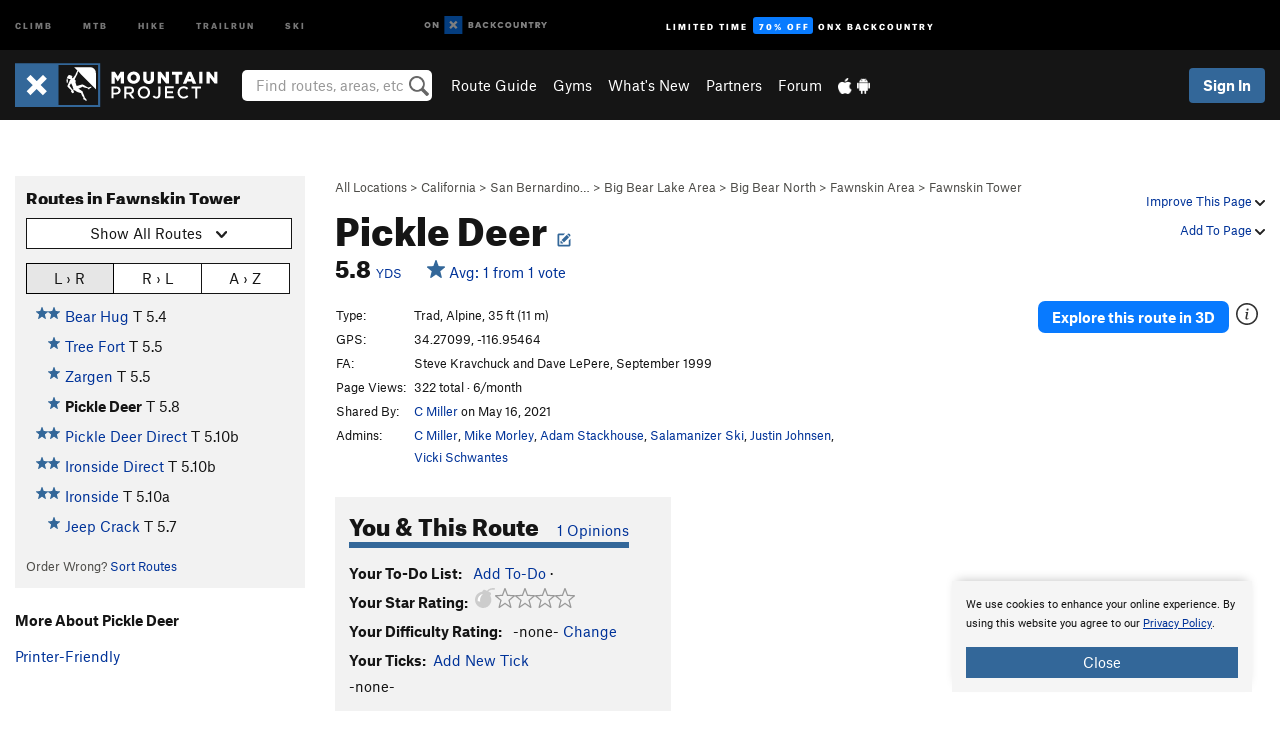

--- FILE ---
content_type: text/html; charset=UTF-8
request_url: https://www.mountainproject.com/route/120717140/pickle-deer
body_size: 19621
content:
<!DOCTYPE html>
<html xmlns="http://www.w3.org/1999/xhtml" lang="en-US">
    <head>
        <meta charset="utf-8">
<meta http-equiv="X-UA-Compatible" content="IE=edge">
<meta name="viewport" content="width=device-width, initial-scale=1, shrink-to-fit=no, viewport-fit=cover">

<title>Rock Climb Pickle Deer, San Bernardino Mountains</title>

<meta http-equiv="Content-Language" content="en_US" />

<link href="/css/ap-vendor-full.css?id=fa0c443b73aac8a18b4ba7cffcc25368" rel="stylesheet" />


<link rel="stylesheet" href="/css/styles-shared-all.css?id=aedb0a51a5dd997667be99ba5074f0fb"/>

    <link rel="stylesheet" href="/css/styles-shared-ap.css?id=15053a49f49e2336f1c6295cbf5ff953"/>

<link rel="stylesheet" href="/css/styles-site-climb.css?id=7eec67c67ec1e6f08f70fee71d62e67f"/>


    <style>
        .metric {
            display: none;
        }
    </style>

            <link href="//cdn2.apstatic.com" rel="dns-prefetch" />
    
<meta name="description" content="Find rock climbing routes, photos, and guides for every state, along with experiences and advice from fellow climbers."/>
    <meta property="og:title" content="Rock Climb Pickle Deer, San Bernardino Mountains"/>
    <meta property="og:site_name" content="Mountain Project"/>
    <meta property="og:type" content="website"/>
    <meta property="og:description" content="Find rock climbing routes, photos, and guides for every state, along with experiences and advice from fellow climbers."/>
    <meta property="og:image" content="https://www.mountainproject.com/assets/photos/climb/111569437_medium_1494295483.jpg"/>
    <meta property="fb:app_id" content="11749012187"/>

    
    

    
                        <meta property="og:url" content="https://www.mountainproject.com/route/120717140/pickle-deer"/>
            <link rel="canonical" href="https://www.mountainproject.com/route/120717140/pickle-deer"/>
            
<meta name="google-site-verification" content="dfmLg0_QdCMHOFDJ7edPcQXqjvNTl96j5206gg7CDGM"/>
<link rel="shortcut icon" href="/img/climb/favicons/favicon.png">
<link rel="apple-touch-icon-precomposed" href="/img/climb/favicons/favicon-152.png">
<link rel="icon" sizes="16x16" href="/img/climb/favicons/favicon-16.png">
<link rel="icon" sizes="32x32" href="/img/climb/favicons/favicon-32.png">
<link rel="icon" sizes="152x152" href="/img/climb/favicons/favicon-152.png">
<link rel="icon" sizes="180x180" href="/img/climb/favicons/favicon-180.png">

<script src="/js/ap-vendor-full.js?id=1945ee864736d4f641db293c26469e96"></script>

    <script type="text/javascript">
        (function(w) {
            w.ap = w.ap || {};

            w.ap.config = {
                'projectType': 'climb',
                'allProjectTypes': ["climb","mtb","hike","trailrun","ski"],
                'isLoggedIn': 0,
                'userId': undefined,
                                    'onxUserId': undefined,
                                'isAdmin': 0,
                'displayMetric': 0,
                'cdnUrl': '',
                'cdnFilesUrl': 'https://mountainproject.com/assets',
                'brandColor': '#336799',
                'riderRight': '/img/climb/climberRight.svg',
                'riderLeft': '/img/climb/climberRight.svg',
                'isProd': '1',
                'env': 'production'
            };
        })(window);
    </script>

    <script src="/js/sites/all.js?id=449cf39ab6835bb9a0eda35c278225b3"></script>
    <script src="/js/sites/ap.js?id=ed1d4111a8d160505075462007825505"></script>
    <script src="/js/firebase-climb.js?id=d2b594d44c2cdf48c64366455d9a6131"></script>

<script src="/js/climb-main.js?id=20ed83a58b90f562e30cc28772a74a57"></script>
<script>
        (function(w,d,s,l,i){w[l]=w[l]||[];
                        w[l].push({'gtm.start': new Date().getTime(),event:'gtm.js'});
            var f=d.getElementsByTagName(s)[0],j=d.createElement(s),dl=l!='dataLayer'?'&l='+l:'';j.async=true;j.src=
            'https://www.googletagmanager.com/gtm.js?id='+i+dl;f.parentNode.insertBefore(j,f);
        })(window,document,'script','dataLayer','GTM-KX76S82');
    </script>
            <script>
            (function(b,r,a,n,c,h,_,s,d,k){if(!b[n]||!b[n]._q){for(;s<_.length;)c(h,_[s++]);d=r.createElement(a);d.async=1;d.src="https://cdn.branch.io/branch-latest.min.js";k=r.getElementsByTagName(a)[0];k.parentNode.insertBefore(d,k);b[n]=h}})(window,document,"script","branch",function(b,r){b[r]=function(){b._q.push([r,arguments])}},{_q:[],_v:1},"addListener banner closeBanner closeJourney data deepview deepviewCta first init link logout removeListener setBranchViewData setIdentity track trackCommerceEvent logEvent disableTracking getBrowserFingerprintId crossPlatformIds lastAttributedTouchData setAPIResponseCallback qrCode setRequestMetaData setAPIUrl getAPIUrl setDMAParamsForEEA".split(" "), 0);
            branch.init('key_live_pjQ0EKK0ulHZ2Vn7cvVJNidguqosf7sF');
            branch.setBranchViewData({
                data: {
                    web_url: window.location.href,
                },
            })
                    </script>
        <script src="https://615b02ef838540809c4f5d09cd4e9626.js.ubembed.com" async></script>
    <script data-ad-client="ca-pub-6303172662991335" async crossorigin="anonymous" src="https://pagead2.googlesyndication.com/pagead/js/adsbygoogle.js?client=ca-pub-6303172662991335"></script>
    <script async src="https://securepubads.g.doubleclick.net/tag/js/gpt.js"></script>
    <script>
        window.googletag = window.googletag || {cmd: []};
        googletag.cmd.push(function() {

            googletag.defineSlot(
                '/22290733000/AdventureProjects/BellyBand',
                [
                    [1024, 90],
                    [1024, 250],
                    [728, 90],
                    [728, 250],
                    [300, 600],
                    [300, 250],
                ],
                'div-gpt-ad-1614710348458-0'
            ).defineSizeMapping([
                [[1024, 0], [[1024, 250], [1024, 90]]],
                [[728, 0], [[728, 250], [728, 90]]],
                [[300, 0], [[300, 600],[300, 250]]],
                [[0, 0], []]
            ]).addService(googletag.pubads());;

            googletag.defineSlot(
                '/22290733000/AdventureProjects/LeaderBoard',
                [
                    [1024, 90],
                    [1024, 250],
                    [728, 250],
                    [728, 90],
                    [320, 50],
                    [320, 100]
                ],
                'div-gpt-ad-1614709329076-0'
            ).defineSizeMapping([
                [[1024, 0], [[1024, 250], [1024, 90]]],
                [[728, 0], [[728, 250], [728, 90]]],
                [[300, 0], [[320, 100],[320, 50]]],
                [[0, 0], []]
            ]).addService(googletag.pubads());

            googletag.pubads().setTargeting('domain','mountainproject.com');
            googletag.pubads().setTargeting('env','production');
            googletag.pubads().setTargeting('url','route/120717140/pickle-deer');
            googletag.pubads().setTargeting('dir','route');
            googletag.pubads().setTargeting('user_role','guest');
            googletag.pubads().setTargeting('is_logged_in','false');
            googletag.pubads().enableSingleRequest();
            googletag.pubads().collapseEmptyDivs();
            googletag.enableServices();
        });
    </script>

<link href="/css/froala_editor.pkgd.min-3-1-0.css" rel="stylesheet" type="text/css"/>








    </head>
    <body id="body-climb">
                    <noscript><iframe src="https://www.googletagmanager.com/ns.html?id=GTM-KX76S82"
                  height="0" width="0" style="display:none;visibility:hidden"></iframe></noscript>

    
    <div class="modal fade login-modal" id="login-modal" tabindex="-1" role="dialog" aria-hidden="true">
    <div class="modal-dialog modal-sm" role="document">
        <div class="modal-content">
            <div class="modal-header">
                
                                    <button type="button" class="close" data-dismiss="modal" aria-label="Close">
                        <span aria-hidden="true">
                            <img src="/img/icons/closeX-lightBg.svg" />
                        </span>
                    </button>
                                <h2 class="modal-title">Sign Up or Log In</h2>
                            </div>
            <div class="modal-body">
                <div class="container-fluid">
                    <div class="text-xs-center all-sites-disclaimer">
    <p class="text-muted"><a target="_blank" href="https://www.adventureprojects.net">Your FREE account works with all Adventure Projects sites <img src="/img/arrows/nextGray.svg"/></a></p>
</div>

<div class="login-signup-block" >
    <span class="wide">
    <a href="https://www.mountainproject.com/auth/login/onx" class="btn btn-onx"><img src="/img/social/white-onx.svg">Continue with onX Maps</a>
</span>

    <span class="wide">
    <a href="https://www.mountainproject.com/auth/login/facebook" class="btn btn-facebook"><img src="/img/social/white-facebook.svg">Sign in with Facebook</a>
</span>

    <span class="wide">
        <style>
            #appleid-signin {
                width: 100%;
                height: 40px;
                margin: 1rem 0;
            }
            div[role="button"] {
                max-width: none !important;
            }
        </style>
        <div
            id="appleid-signin"
            data-color="white"
            data-border="true"
            data-type="sign in"
            data-border="true"
            data-border-radius="20"
        ></div>
        <script type="text/javascript"
                src="https://appleid.cdn-apple.com/appleauth/static/jsapi/appleid/1/en_US/appleid.auth.js"></script>
        <script type="text/javascript">
            AppleID.auth.init({
                clientId: 'com.mountainproject.www',
                scope: 'name email',
                redirectURI: 'https://www.mountainproject.com/auth/login/apple/return',
                usePopup: false //or false defaults to false
            });
        </script>
</span>

    
    <br />
    <div id="email-login"></div>
    <a class="lost-password-toggle" href="#" style="display: block; margin-top: 5px;">Password help</a>

    <div class="orSeparator">
        <span>OR</span><hr>
    </div>

    
            
        <div id="email-signup"></div>
        <p></p>
    </div>


<div class="lost-password-block"  style="display: none" >
    <div id="forgot-password"></div>
    <p class="mt-2 text-xs-center"><a class="lost-password-toggle" href="#">Cancel</a></p>
</div>

<script>
    $.ajax({
        type:'GET',
        url:'/ajax/public/auth/signup',
        success:function(data) {
            $("#email-signup").html(data);
        },

        error: function (msg) {
            console.log(msg);
            var errors = msg.responseJSON;
        }
    });
    $.ajax({
        type:'GET',
        url:'/ajax/public/auth/login',
        success:function(data) {
            $("#email-login").html(data);
        },

        error: function (msg) {
            console.log(msg);
            var errors = msg.responseJSON;
        }
    });
    $.ajax({
        type:'GET',
        url:'/ajax/public/auth/forgot',
        success:function(data) {
            $("#forgot-password").html(data);
        },

        error: function (msg) {
            console.log(msg);
            var errors = msg.responseJSON;
        }
    });
</script>
                </div>
            </div>
                    </div>
    </div>
</div>


<div class="modal fade share-content-modal" id="share-content-modal" tabindex="-1" role="dialog" aria-hidden="true">
    <div class="modal-dialog modal-sm" role="document">
        <div class="modal-content">
            <div class="modal-header">
                
                                    <button type="button" class="close" data-dismiss="modal" aria-label="Close">
                        <span aria-hidden="true">
                            <img src="/img/icons/closeX-lightBg.svg" />
                        </span>
                    </button>
                                <h2 class="modal-title">Share on Mountain Project</h2>
                            </div>
            <div class="modal-body">
                <div class="container-fluid">
                    <div class="block">
            <a href="https://www.mountainproject.com/share/trail">Create Route or
        Route <img class="arrow"
                                                     src="/img/climb/downArrow.png"></a>
    <img class="sliver" src="/img/mapSliver.jpg" />
        </div>
        <hr>
    <div class="block">
        <a href="https://www.mountainproject.com/edit/symbol">Add a Symbol <img class="arrow"
                                                                                        src="/img/climb/downArrow.png"></a>
    <div class="symbols mt-1">
        <img src="/img/map/hazard.png">
        <img src="/img/map/parking.png">
        <img src="/img/map/viewpoint.png">
        <img src="/img/map/info.png">
    </div>
    </div>
    <hr>
    <div class="block">
        <a href="https://www.mountainproject.com/share/photo">Share a Photo <img class="arrow" src="/img/climb/downArrow.png"></a>
    <img class="sliver" src="/img/photoSliver.png"/>
    </div>
    <hr>
    <div class="block">
        <a href="https://www.mountainproject.com/share/video">Share a Video <img class="arrow" src="/img/climb/downArrow.png"></a>
    <div class="mt-1"><img class="videos" src="/img/youTubeVimeo.png"></div>
    </div>
        <hr>
    <div>
        <p><small>Taking other people's content (text, photos, etc) without permission is a copyright violation and
                NOT OKAY!</small></p>
    </div>
                </div>
            </div>
                    </div>
    </div>
</div>
<div class="modal fade flag-content-modal" id="flag-content-modal" tabindex="-1" role="dialog" aria-hidden="true">
    <div class="modal-dialog modal-sm" role="document">
        <div class="modal-content">
            <div class="modal-header">
                
                                    <button type="button" class="close" data-dismiss="modal" aria-label="Close">
                        <span aria-hidden="true">
                            <img src="/img/icons/closeX-lightBg.svg" />
                        </span>
                    </button>
                                <h2 class="modal-title">Flag Inappropriate Post</h2>
                            </div>
            <div class="modal-body">
                <div class="container-fluid">
                    <form method="post" id="flag-content-form">
    <div class="form-group">
        <p>
            <label><input type="radio" name="type" value="spam"> Spam?</label><br>
            <label><input type="radio" name="type" value="jerk"> Being a jerk / offensive?</label><br>
            <label><input type="radio" name="type" value="other"> Something else? Please explain.</label>
        </p>
        <p>Please tell us why:</p>
        <textarea class="short form-control" name="reason"></textarea>
    </div>
    <div class="form-group">
        <input type="hidden" name="_token" value="rWXKoK5E2QXstYyeun3fpEsUVqxTt9QxpMb48PDR" autocomplete="off">
        <input type="submit" class="btn btn-primary" value="Flag It">
        <a href="#" class="btn btn-link btn-sm cancel" data-dismiss="modal">Cancel</a>

        <input type="hidden" name="id" value="" />
        <p class="mt-1 form-group small text-muted">
            An Adventure Projects staff member will review this and take an appropriate action, but we generally don't reply.
        </p>
    </div>
</form>
<hr>
<p class="text-xs-center">
    Additionally, you can<br>permanently ignore this user.
</p>
<p class="text-xs-center">
    <a id="ignore-user-info" href="" class="btn btn-primary">More Info</a>
</p>

<script>
    $('#flag-content-form').validate({
        rules: {
            type: {
                required: true
            },
            reason: {
                required: true
            },
        },
        errorPlacement: function(error, element) {
            error.insertAfter("#type-label");
        }
    });
</script>                </div>
            </div>
                    </div>
    </div>
</div>
<div id="faded-background"></div>
                            <div id="header-container-print" class="text-xs-center">
    <img id="logo-print" alt="Mountain Project Logo"
         src="/img/climb/logoHex.png"/>
</div>
<div id="header-container">
    <div class="top-nav">
    <div class="top-nav__wrap">
        <div class="top-nav__left">
            <div class="top-nav__item hidden-sm-down"><a class="top-nav__activity" href="https://www.mountainproject.com"
                    title="Open Mountain Project">Climb</a></div>
            <div class="top-nav__item hidden-sm-down"><a class="top-nav__activity" href="https://www.mtbproject.com"
                    title="Open MTB Project">MTB</a></div>
            <div class="top-nav__item hidden-sm-down"><a class="top-nav__activity" href="https://www.hikingproject.com"
                    title="Open Hiking Project">Hike</a></div>
            <div class="top-nav__item hidden-sm-down"><a class="top-nav__activity"
                    href="https://www.trailrunproject.com" title="Open TrailRun Project">Trailrun</a></div>
            <div class="top-nav__item hidden-sm-down"><a class="top-nav__activity" href="https://www.powderproject.com"
                    title="Open Powder Project">Ski</a></div>
            <div class="top-nav__item">
                <a class="top-nav__activity" href="https://webmap.onxmaps.com/backcountry/?mode=climb&amp;utm_source=mountainproject&amp;utm_medium=owned_referral&amp;utm_content=ap-climb-top-nav&amp;utm_campaign=bc_ap-climb-top-nav-12222023" title="onX Backcountry">
                    <svg width="auto" height="18" viewBox="0 0 82 12" fill="none"
                        xmlns="http://www.w3.org/2000/svg" title="onX Backcountry" style="top: 5px;">
                        <path
                            d="M1.06878 5.99923C1.06878 6.5896 1.44974 6.99653 2.00151 6.99653C2.55329 6.99653 2.93424 6.58805 2.93424 5.99923C2.93424 5.41041 2.55329 5.00193 2.00151 5.00193C1.44974 5.00193 1.06878 5.40886 1.06878 5.99923ZM4 5.99923C4 7.15067 3.17007 8 2 8C0.829933 8 0 7.15067 0 5.99923C0 4.84779 0.829933 4 2 4C3.17007 3.99846 4 4.84779 4 5.99923Z"
                            fill="white" />
                        <path fill-rule="evenodd" clip-rule="evenodd"
                            d="M9.25 8H8.20433L6.57379 5.75154V8H5.5V4H6.54551L8.17621 6.24862V4H9.25V8Z"
                            fill="white" />
                        <path fill-rule="evenodd" clip-rule="evenodd" d="M13.25 12H25.25V0H13.25V12Z" fill="#087BFF" />
                        <path fill-rule="evenodd" clip-rule="evenodd"
                            d="M22.0001 7.66034L20.9297 8.73077L19.2502 7.0512L17.5705 8.73077L16.5001 7.66034L18.1797 5.98076L16.5001 4.30104L17.5705 3.23077L19.2502 4.91018L20.9297 3.23077L22.0001 4.30104L20.3206 5.98076L22.0001 7.66034Z"
                            fill="white" />
                        <path
                            d="M32.0371 5.98425C32.352 5.82677 32.5567 5.52757 32.5567 5.14961C32.5567 4.4567 32.0844 4.01575 31.0294 4.01575H29.25V7.96851H31.1238C32.1631 7.96851 32.6354 7.52756 32.6354 6.83464C32.6354 6.45669 32.3677 6.11024 32.0371 5.98425ZM30.3208 4.89764H30.9978C31.297 4.89764 31.4387 5.00788 31.4387 5.22835C31.4387 5.44882 31.2812 5.55905 30.9978 5.55905H30.3208V4.89764ZM31.0608 7.10236H30.3208V6.4252H31.0608C31.3758 6.4252 31.5332 6.53543 31.5332 6.77165C31.5332 6.99213 31.3758 7.10236 31.0608 7.10236ZM35.1548 4.01575L33.659 7.96851H34.777L35.0447 7.21261H36.5249L36.7925 7.96851H37.9262L36.4303 4.01575H35.1548ZM35.3754 6.26771L35.7847 5.10237L36.1942 6.26771H35.3754ZM40.8551 4.97638C41.233 4.97638 41.5322 5.14961 41.7211 5.48032L42.6659 4.96064C42.3196 4.33071 41.6424 3.95276 40.8551 3.95276C39.6269 3.95276 38.7766 4.80315 38.7766 6.00001C38.7766 7.19685 39.6426 8.04724 40.8551 8.04724C41.6424 8.04724 42.2408 7.70079 42.6187 7.13386L41.7368 6.51969C41.5164 6.8504 41.2172 7.02362 40.8394 7.02362C40.3512 7.02362 39.8789 6.67717 39.8789 6.00001C39.8946 5.38583 40.3039 4.97638 40.8551 4.97638ZM47.7835 4.01575H46.4766L45.4846 5.49607H45.1697V4.01575H44.0989V7.96851H45.1697V6.45669H45.4688L46.5868 7.96851H47.9095L46.3506 5.95276L47.7835 4.01575ZM50.7911 4.97638C51.169 4.97638 51.4682 5.14961 51.6571 5.48032L52.6019 4.96064C52.2556 4.33071 51.5784 3.95276 50.7911 3.95276C49.5629 3.95276 48.7126 4.80315 48.7126 6.00001C48.7126 7.19685 49.5786 8.04724 50.7911 8.04724C51.5784 8.04724 52.1767 7.70079 52.5547 7.13386L51.6728 6.51969C51.4524 6.8504 51.1532 7.02362 50.7754 7.02362C50.2872 7.02362 49.8148 6.67717 49.8148 6.00001C49.8306 5.38583 50.2399 4.97638 50.7911 4.97638ZM55.8457 3.95276C54.6175 3.95276 53.7514 4.8189 53.7514 6.00001C53.7514 7.18111 54.6175 8.04724 55.8457 8.04724C57.0739 8.04724 57.94 7.18111 57.94 6.00001C57.94 4.8189 57.0739 3.95276 55.8457 3.95276ZM55.8457 7.02362C55.2631 7.02362 54.8694 6.59842 54.8694 6.00001C54.8694 5.40158 55.2631 4.97638 55.8457 4.97638C56.4283 4.97638 56.8219 5.40158 56.8219 6.00001C56.8219 6.59842 56.4283 7.02362 55.8457 7.02362ZM61.7664 6.33071C61.7664 6.78741 61.5144 7.02362 61.0892 7.02362C60.6641 7.02362 60.4122 6.78741 60.4122 6.33071V4.01575H59.3414V6.3622C59.3414 7.43307 59.9555 8.04724 61.0892 8.04724C62.223 8.04724 62.8372 7.43307 62.8372 6.3622V4.01575H61.7664V6.33071ZM67.0729 6.23623L65.451 4.01575H64.396V7.96851H65.4667V5.74803L67.0886 7.96851H68.128V4.01575H67.0729V6.23623ZM70.4741 5.00788V7.96851H71.5448V5.00788H72.6629V4.01575H69.3403V5.00788H70.4741ZM77.1664 5.33859C77.1664 4.53543 76.6309 4.01575 75.639 4.01575H73.8754V7.96851H74.9461V6.56693H75.0091L75.9539 7.96851H77.2136L76.1429 6.51969C76.8042 6.37796 77.1664 5.93701 77.1664 5.33859ZM75.6232 5.68504H74.9461V4.97638H75.6232C75.8909 4.97638 76.0799 5.08661 76.0799 5.32283C76.0799 5.57481 75.8909 5.68504 75.6232 5.68504ZM80.4731 4.01575L79.67 5.51181L78.867 4.01575H77.6387L79.1346 6.48819V7.96851H80.2054V6.47245L81.6698 4.01575H80.4731Z"
                            fill="white" />
                    </svg>
                </a>
            </div>
                            <div class="top-nav__item">
                    <a class="top-nav__activity top-nav__activity--cta" href="https://www.onxmaps.com/backcountry/onx-backcountry-is-now-powered-by-mountain-project?utm_source=mountainproject&amp;utm_medium=owned_referral&amp;utm_content=ap-climb-top-nav-cta&amp;utm_campaign=bc_lto-67-off"
                        title="Limited Time Offer">
                        <span>Limited Time</span><strong>70% Off</strong><span class="hidden-sm-down">onX
                            Backcountry</span>
                    </a>
                </div>
                    </div>
        <div class="top-nav__right">
            <div id="content-in-progress" class="top-nav__item"></div>
<script>
    if (inIframe()) {
        $("#content-in-progress").hide();
    }else{
        $.ajax({
            type:'GET',
            url:'/ajax/public/content-in-progress',
            success:function(data) {
                $("#content-in-progress").html(data);
                attachMessageToggles();
            },
            error: function (msg) {
                console.log(msg);
                var errors = msg.responseJSON;
            }
        });
    }
</script>

        </div>
    </div>
</div>
    <div id="header" class="container-fluid">
        <div class="header-container">
                            <div class="header-container__nav">
                    
                    <a href="/" class="app-logo" title="Home"><img src="/img/climb/logoHex2.svg" alt="Logo"/></a>

                    <div id="desktop-header-search" class="search hidden-sm-down">
                        <search redirect-url="https://www.mountainproject.com/search"
                                endpoint="https://www.mountainproject.com/ajax/public/search/suggestions" container="desktop-header-search"
                                placeholder="Find routes, areas, etc" autocomplete="off" name="search"></search>
                    </div>

                    <div id="header-nav" class="hidden-sm-down">
                                                <div id="links">
            <div class="tab">
            <a href="https://www.mountainproject.com/route-guide">Route Guide</a>
        </div>
            <div class="tab">
            <a href="https://www.mountainproject.com/gyms">Gyms</a>
        </div>
            <div class="tab">
            <a href="https://www.mountainproject.com/whats-new">What's New</a>
        </div>
            <div class="tab">
            <a href="https://www.mountainproject.com/partner-finder">Partners</a>
        </div>
            <div class="tab">
            <a href="https://www.mountainproject.com/forum">Forum</a>
        </div>
        <div class="tab">
        <a href="https://www.mountainproject.com/mobile-app" title="Mobile Apps">
            <img class="apple icon" src="/img/apple.png" alt="Apple"/><img
                    class="android icon" src="/img/android.png" alt="Android"/>
        </a>
    </div>
</div>
                    </div>
                                    </div>
                
                <div class="header-container__user">
                                            
                    <div id="user">
                        
                                                    <a href="#" data-toggle="modal" data-target="#login-modal"
                                class="btn btn-primary btn-sm sign-in">Sign In</a>
                                            </div>
                    
                    
                    <div id="hamburger-container" class="hidden-md-up">
                        
                        <a class="hamburger" id="hamburger-trigger" data-toggle="collapse"
                            href="#hamburger-contents" aria-expanded="false" aria-controls="hamburger-contents"><img
                                    src="/img/hamburgerIcon.svg" class="closed" alt="Menu"
                                    title="Menu"></a>
                    </div>
                </div>
                    </div>
        
        <div class="container-fluid row collapse hidden-lg-up" id="hamburger-contents">
            <div id="mobile-header-search" class="item search">
                <search redirect-url="https://www.mountainproject.com/search"
                        endpoint="https://www.mountainproject.com/ajax/public/search/suggestions" container="mobile-header-search"
                        placeholder="Find routes, areas, etc" autocomplete="off"  name="search"></search>
            </div>
            <div class="item">
        <a href="https://www.mountainproject.com/route-guide">Route Guide  <img class="menu-arrow" src="/img/arrowRightBlack.svg"/></a>
    </div>
    <div class="item">
        <a href="https://www.mountainproject.com/gyms">Climbing Gyms  <img class="menu-arrow" src="/img/arrowRightBlack.svg"/></a>
    </div>
    <div class="item">
        <a href="https://www.mountainproject.com/whats-new">What's New <img class="menu-arrow" src="/img/arrowRightBlack.svg"/></a>
    </div>
    <div class="item">
        <a href="https://www.mountainproject.com/partner-finder">Partners <img class="menu-arrow" src="/img/arrowRightBlack.svg"/></a>
    </div>
    <div class="item">
        <a href="https://www.mountainproject.com/forum">Forum <img class="menu-arrow" src="/img/arrowRightBlack.svg"/></a>
    </div>
<div class="item mobile">
    <a href="https://www.mountainproject.com/mobile-app">
        Get the app
        <img class="apple" src="/img/appleBlack.svg" />
        <img class="android" src="/img/androidBlack.svg" />
        <img class="menu-arrow" src="/img/arrowRightBlack.svg" />
    </a>
</div>
        </div>

            </div>
</div>


<div class="">
    <div class="container-fluid">
        <div class="row">
            <!-- /22290733000/AdventureProjects/LeaderBoard -->
            <style>#div-gpt-ad-1614709329076-0 iframe { margin: 10px 0 0; } </style>
            <div style="display: flex; justify-content: center;">
                <div id='div-gpt-ad-1614709329076-0'>
                <script>
                    googletag.cmd.push(function() { googletag.display('div-gpt-ad-1614709329076-0'); });
                </script>
                </div>
            </div>
        </div>
    </div>
</div>

        <div class="main-content-container ">
            <div class="container-fluid">
                <div id="flash-message"></div>
    <script>
        $.ajax({
            type:'GET',
            url:'/ajax/public/flash/messages',
            success:function(data) {
                $("#flash-message").html(data);
            },
            cache: false,
            error: function (msg) {
                console.log(msg);
                var errors = msg.responseJSON;
            }
        });
    </script>
                <script>
    // if in an iframe, we're probably in some admin or admin-like tool, or a widget.  don't show some messaging
    // we want to do this here (not document ready) which would cause a highly visible page reflow
    if (inIframe()) {
        $(".page-improvement-message").hide();
    }

    function hideImprovementMessage()
    {
        setCookie
    }
</script>


                    <!-- /22290733000/AdventureProjects/BellyBand -->
    <div style="display: flex; justify-content: center; margin: 1.5rem auto; padding: 0 1rem;max-width: 1280px; overflow:hidden;">
        <div id='div-gpt-ad-1614710348458-0'>
            <script>
                googletag.cmd.push(function() { googletag.display('div-gpt-ad-1614710348458-0'); });
            </script>
        </div>
    </div>
    <div id="route-page">
        <div class="row pt-main-content">
            <div class="col-md-9 float-md-right mb-1">
                <div class="float-xs-right text-xs-right small mt-1 ml-2">

                    <div class="dropdown nowrap inline-block improve-page-general">
            <a href="#" data-toggle="modal" data-target="#login-modal" class="dropdown-toggle">Improve This Page <img
        class="arrow" src="/img/downArrowBlack.svg" alt="Drop down"></a>
    </div>
    
    <div class="mt-half">
        <div class="dropdown nowrap">
            <a href="#" data-toggle="modal" data-target="#login-modal" class="dropdown-toggle">Add To Page <img
            class="arrow" src="/img/downArrowBlack.svg" alt="Drop down"></a>
    </div>
    </div>
</div>
<div class="mb-half small text-warm">
    <a href="https://www.mountainproject.com/route-guide">All Locations</a>  &gt;     
            <a href="https://www.mountainproject.com/area/105708959/california">California</a>
        
             &gt; <a href="https://www.mountainproject.com/area/105793881/san-bernardino-mountains">San Bernardino&hellip;</a>
        
             &gt; <a href="https://www.mountainproject.com/area/109292716/big-bear-lake-area">Big Bear Lake Area</a>
        
             &gt; <a href="https://www.mountainproject.com/area/109292719/big-bear-north">Big Bear North</a>
        
             &gt; <a href="https://www.mountainproject.com/area/119524800/fawnskin-area">Fawnskin Area</a>
        
             &gt; <a href="https://www.mountainproject.com/area/106749419/fawnskin-tower">Fawnskin Tower</a>
    </div>

<h1>
        Pickle Deer

                <!--EDIT-Climb\Lib\Models\Route-120717140--><a href="#" data-toggle="modal" data-target="#login-modal" href="#"
    data-login-context="Make it Better!">
                    <img src='/img/icons/edit_climb.svg'
                class="show-tooltip suggest-change-icon" title='Suggest Change' alt="Suggest change">
            </a>

    </h1>



<h2 class="inline-block mr-2"><span class='rateYDS'>5.8 <a href="https://www.mountainproject.com/international-climbing-grades" class="font-body"><span class="small">YDS</span></a></span> <span class='rateFrench'>5b <a href="https://www.mountainproject.com/international-climbing-grades" class="font-body"><span class="small">French</span></a></span> <span class='rateEwbanks'>16 <a href="https://www.mountainproject.com/international-climbing-grades" class="font-body"><span class="small">Ewbanks</span></a></span> <span class='rateUIAA'>VI- <a href="https://www.mountainproject.com/international-climbing-grades" class="font-body"><span class="small">UIAA</span></a></span> <span class='rateZA'>15 <a href="https://www.mountainproject.com/international-climbing-grades" class="font-body"><span class="small">ZA</span></a></span> <span class='rateBritish'>HVS 4c <a href="https://www.mountainproject.com/international-climbing-grades" class="font-body"><span class="small">British</span></a></span></h2>
<br class="hidden-sm-up">
<span id="route-star-avg">
    <span>
        <a class="show-tooltip" title="View Stats" href="https://www.mountainproject.com/route/stats/120717140/pickle-deer">
            <span id="starsWithAvgText-120717140">
    <span class='scoreStars '>
                                            <img src='/img/stars/starBlue.svg' alt='' >
                                                
                                                
                                                
                        </span>


    &nbsp;Avg: 1 from 1
    vote
</span>
        </a>
    </span>
</span>
            </div>
            <div class="col-md-3 left-nav float-md-left mb-2">
                <div class="mp-sidebar">
                    <h3>Routes in Fawnskin Tower</h3>

<div class="dropdown mb-1">
    <button class="btn btn-secondary btn-sm dropdown-toggle" type="button" data-toggle="dropdown">
        <span id="route-type-label">Highlight</span><img
            class="ml-1 dropdown-arrow" src="/img/downArrowBlack.svg" alt="Drop down"/>
    </button>
    <div class="dropdown-menu">
                    <button class="dropdown-item route-type-option" type="button" data-value="">
                Show all routes
            </button>
                    <button class="dropdown-item route-type-option" type="button" data-value="Trad">
                Trad
            </button>
                    <button class="dropdown-item route-type-option" type="button" data-value="Sport">
                Sport
            </button>
                    <button class="dropdown-item route-type-option" type="button" data-value="Toprope">
                Toprope
            </button>
                    <button class="dropdown-item route-type-option" type="button" data-value="Boulder">
                Boulder
            </button>
                    <button class="dropdown-item route-type-option" type="button" data-value="Ice">
                Ice
            </button>
                    <button class="dropdown-item route-type-option" type="button" data-value="Aid">
                Aid
            </button>
                    <button class="dropdown-item route-type-option" type="button" data-value="Mixed">
                Mixed
            </button>
                    <button class="dropdown-item route-type-option" type="button" data-value="Alpine">
                Alpine
            </button>
            </div>
</div>

    <div id="sort-buttons" class="mb-half">
        <div class="btn-group btn-group-sm width100" data-toggle="buttons">
            <label class="btn btn-secondary" title="Left to Right" data-value="lr">
                <input name="sort-input" type="radio" autocomplete="off">L &rsaquo; R
            </label>
            <label class="btn btn-secondary" title="Right to Left" data-value="rl">
                <input name="sort-input" type="radio" autocomplete="off">R &rsaquo; L
            </label>
            <label class="btn btn-secondary" title="Alphabetical" data-value="az">
                <input name="sort-input" type="radio" autocomplete="off">A &rsaquo; Z
            </label>
        </div>
    </div>

<div class="max-height max-height-md-0 max-height-xs-400">
    <table class="width100" id="left-nav-route-table">
                    <tr data-az="0"
                data-lr="0"
                data-rl="0">
                <td class="route-score">
                    <!--START-STARS-\Climb\Lib\Models\Route-120717193-->
<span class='scoreStars '>
                                            <img src='/img/stars/starBlue.svg' alt='' >
                                                <img src='/img/stars/starBlue.svg' alt='' >
                                                
                                                
                        </span>


<!--END-STARS-\Climb\Lib\Models\Route-120717193-->
                </td>
                <td>
                                            <a href="https://www.mountainproject.com/route/120717193/bear-hug">Bear Hug</a>
                                        <span class="route-type Rock Trad Alpine">
                    T <span class='rateYDS'>5.4</span> <span class='rateFrench'>4a</span> <span class='rateEwbanks'>12</span> <span class='rateUIAA'>IV</span> <span class='rateZA'>10</span> <span class='rateBritish'>VD 3c</span>
                    </span>
                    <!--TODO-MARKER-120717193-->
                </td>
            </tr>
                    <tr data-az="1"
                data-lr="6"
                data-rl="-6">
                <td class="route-score">
                    <!--START-STARS-\Climb\Lib\Models\Route-120717306-->
<span class='scoreStars '>
                                            <img src='/img/stars/starBlue.svg' alt='' >
                                                <img src='/img/stars/starBlue.svg' alt='' >
                                                
                                                
                        </span>


<!--END-STARS-\Climb\Lib\Models\Route-120717306-->
                </td>
                <td>
                                            <a href="https://www.mountainproject.com/route/120717306/ironside">Ironside</a>
                                        <span class="route-type Rock Trad Alpine">
                    T <span class='rateYDS'>5.10a</span> <span class='rateFrench'>6a</span> <span class='rateEwbanks'>18</span> <span class='rateUIAA'>VI+</span> <span class='rateZA'>18</span> <span class='rateBritish'>E1 5a</span>
                    </span>
                    <!--TODO-MARKER-120717306-->
                </td>
            </tr>
                    <tr data-az="2"
                data-lr="5"
                data-rl="-5">
                <td class="route-score">
                    <!--START-STARS-\Climb\Lib\Models\Route-106917393-->
<span class='scoreStars '>
                                            <img src='/img/stars/starBlue.svg' alt='' >
                                                <img src='/img/stars/starBlue.svg' alt='' >
                                                
                                                
                        </span>


<!--END-STARS-\Climb\Lib\Models\Route-106917393-->
                </td>
                <td>
                                            <a href="https://www.mountainproject.com/route/106917393/ironside-direct">Ironside Direct</a>
                                        <span class="route-type Rock Trad Alpine">
                    T <span class='rateYDS'>5.10b</span> <span class='rateFrench'>6a+</span> <span class='rateEwbanks'>19</span> <span class='rateUIAA'>VII-</span> <span class='rateZA'>19</span> <span class='rateBritish'>E2 5b</span>
                    </span>
                    <!--TODO-MARKER-106917393-->
                </td>
            </tr>
                    <tr data-az="3"
                data-lr="7"
                data-rl="-7">
                <td class="route-score">
                    <!--START-STARS-\Climb\Lib\Models\Route-120717099-->
<span class='scoreStars '>
                                            <img src='/img/stars/starBlue.svg' alt='' >
                                                
                                                
                                                
                        </span>


<!--END-STARS-\Climb\Lib\Models\Route-120717099-->
                </td>
                <td>
                                            <a href="https://www.mountainproject.com/route/120717099/jeep-crack">Jeep Crack</a>
                                        <span class="route-type Rock Trad Alpine">
                    T <span class='rateYDS'>5.7</span> <span class='rateFrench'>5a</span> <span class='rateEwbanks'>15</span> <span class='rateUIAA'>V+</span> <span class='rateZA'>13</span> <span class='rateBritish'>MVS 4b</span>
                    </span>
                    <!--TODO-MARKER-120717099-->
                </td>
            </tr>
                    <tr data-az="4"
                data-lr="3"
                data-rl="-3">
                <td class="route-score">
                    <!--START-STARS-\Climb\Lib\Models\Route-120717140-->
<span class='scoreStars '>
                                            <img src='/img/stars/starBlue.svg' alt='' >
                                                
                                                
                                                
                        </span>


<!--END-STARS-\Climb\Lib\Models\Route-120717140-->
                </td>
                <td>
                                            <strong>Pickle Deer</strong>
                                        <span class="route-type Rock Trad Alpine">
                    T <span class='rateYDS'>5.8</span> <span class='rateFrench'>5b</span> <span class='rateEwbanks'>16</span> <span class='rateUIAA'>VI-</span> <span class='rateZA'>15</span> <span class='rateBritish'>HVS 4c</span>
                    </span>
                    <!--TODO-MARKER-120717140-->
                </td>
            </tr>
                    <tr data-az="5"
                data-lr="4"
                data-rl="-4">
                <td class="route-score">
                    <!--START-STARS-\Climb\Lib\Models\Route-120717165-->
<span class='scoreStars '>
                                            <img src='/img/stars/starBlue.svg' alt='' >
                                                <img src='/img/stars/starBlue.svg' alt='' >
                                                
                                                
                        </span>


<!--END-STARS-\Climb\Lib\Models\Route-120717165-->
                </td>
                <td>
                                            <a href="https://www.mountainproject.com/route/120717165/pickle-deer-direct">Pickle Deer Direct</a>
                                        <span class="route-type Rock Trad Alpine">
                    T <span class='rateYDS'>5.10b</span> <span class='rateFrench'>6a+</span> <span class='rateEwbanks'>19</span> <span class='rateUIAA'>VII-</span> <span class='rateZA'>19</span> <span class='rateBritish'>E2 5b</span>
                    </span>
                    <!--TODO-MARKER-120717165-->
                </td>
            </tr>
                    <tr data-az="6"
                data-lr="1"
                data-rl="-1">
                <td class="route-score">
                    <!--START-STARS-\Climb\Lib\Models\Route-120717245-->
<span class='scoreStars '>
                                            <img src='/img/stars/starBlue.svg' alt='' >
                                                
                                                
                                                
                        </span>


<!--END-STARS-\Climb\Lib\Models\Route-120717245-->
                </td>
                <td>
                                            <a href="https://www.mountainproject.com/route/120717245/tree-fort">Tree Fort</a>
                                        <span class="route-type Rock Trad Alpine">
                    T <span class='rateYDS'>5.5</span> <span class='rateFrench'>4b</span> <span class='rateEwbanks'>13</span> <span class='rateUIAA'>IV+</span> <span class='rateZA'>11</span> <span class='rateBritish'>MS 4a</span>
                    </span>
                    <!--TODO-MARKER-120717245-->
                </td>
            </tr>
                    <tr data-az="7"
                data-lr="2"
                data-rl="-2">
                <td class="route-score">
                    <!--START-STARS-\Climb\Lib\Models\Route-120717276-->
<span class='scoreStars '>
                                            <img src='/img/stars/starBlue.svg' alt='' >
                                                
                                                
                                                
                        </span>


<!--END-STARS-\Climb\Lib\Models\Route-120717276-->
                </td>
                <td>
                                            <a href="https://www.mountainproject.com/route/120717276/zargen">Zargen</a>
                                        <span class="route-type Rock Trad Alpine">
                    T <span class='rateYDS'>5.5</span> <span class='rateFrench'>4b</span> <span class='rateEwbanks'>13</span> <span class='rateUIAA'>IV+</span> <span class='rateZA'>11</span> <span class='rateBritish'>MS 4a</span>
                    </span>
                    <!--TODO-MARKER-120717276-->
                </td>
            </tr>
                    </table>

                    <div class="small text-warm mt-1">
        Order Wrong?
        <a href="#" data-toggle="modal" data-target="#login-modal" href="#"
    data-login-context="Make it Better!">
                    Sort Routes
            </a>
        </div>
            </div>

    <script>
        function sortRoutes(value) {
            if (value != "lr" && value != "rl" && value != "az") {
                value = "lr";
            }

            ap.cookies.setCookiePref("routeSort", value);
            log("Sorting routes " + value);
            var rows = $('#left-nav-route-table tr');
            rows.sort(function (a, b) {
                return ($(a).data(value) - $(b).data(value));
            })
            $.each(rows, function (index, item) {
                $('#left-nav-route-table').append(item);
            });

            $("#left-nav-unsorted-label").css('display', value == 'az' ? 'none' : '');
        }

        // set initial state
        var value = ap.cookies.getCookiePref("routeSort", "lr");
        var label = $('label[data-value=' + value + ']');
        label.addClass("active");

        sortRoutes(value);

        // the faked radio buttons with bootstrap do not honor normal radio events
        // this is a well-documented way to deal with it, though it looks like a hack
        $('#sort-buttons label').click(function () {
            sortRoutes($(this).data("value"));
        });

    </script>

<script>
    function navFilterChanged(val)
    {
        // update the label
        if (val.length) {
            $("#route-type-label").html(val + " Routes in <span class='text-danger'>Red</span>");
        } else {
            $("#route-type-label").html('Show All Routes');
        }

        // update the area list
                if (val == '') {
            $(".lef-nav-").show();
        } else {
            $(".lef-nav-").hide();
        }
                if (val == 'Trad') {
            $(".lef-nav-Trad").show();
        } else {
            $(".lef-nav-Trad").hide();
        }
                if (val == 'Sport') {
            $(".lef-nav-Sport").show();
        } else {
            $(".lef-nav-Sport").hide();
        }
                if (val == 'Toprope') {
            $(".lef-nav-Toprope").show();
        } else {
            $(".lef-nav-Toprope").hide();
        }
                if (val == 'Boulder') {
            $(".lef-nav-Boulder").show();
        } else {
            $(".lef-nav-Boulder").hide();
        }
                if (val == 'Ice') {
            $(".lef-nav-Ice").show();
        } else {
            $(".lef-nav-Ice").hide();
        }
                if (val == 'Aid') {
            $(".lef-nav-Aid").show();
        } else {
            $(".lef-nav-Aid").hide();
        }
                if (val == 'Mixed') {
            $(".lef-nav-Mixed").show();
        } else {
            $(".lef-nav-Mixed").hide();
        }
                if (val == 'Alpine') {
            $(".lef-nav-Alpine").show();
        } else {
            $(".lef-nav-Alpine").hide();
        }
        
        // update the route list
        $(".route-type").removeClass('text-danger');
        if (val.length) {
            $(".route-type." + val).addClass('text-danger');
        }
    }

    $(".route-type-option").click(function () {
        var val = $(this).data("value");
        ap.cookies.setCookiePref("navFilter", val);
        navFilterChanged(val);
    });

    // set initial state
    navFilterChanged(ap.cookies.getCookiePref("navFilter", ""));
</script>

                </div>
            </div>
            <div class="col-md-9 main-content float-md-right">
                <div class="row">
                    <div class="col-lg-7 col-md-6">
                        <div class="small mb-1">
                            <table class="description-details">
                                <tr>
                                    <td>Type:</td>
                                    <td>
                                        Trad, Alpine, 35 ft (11 m)
                                                                            </td>
                                </tr>
                                                                  <tr>
                                      <td>GPS:</td>
                                      <td>
                                          34.27099, -116.95464
                                      </td>
                                  </tr>
                                                                <tr>
                                    <td>FA:</td>
                                    <td>
                                        Steve Kravchuck and Dave LePere, September 1999
                                    </td>
                                </tr>
                                <tr>
                                    <td class="pr-half text-nowrap">Page Views:</td>
                                    <td>
                                        322 total &middot;
                                        6/month
                                    </td>
                                </tr>
                                <tr>
        <td class="pr-half text-nowrap">Shared By:</td>
        <td>
            <a href="https://www.mountainproject.com/user/10788/c-miller">C Miller</a>
            on May 16, 2021

                    </td>
    </tr>
<tr>
    <td>Admins:</td>
    <td>
        <a href="https://www.mountainproject.com/user/10788/c-miller">C Miller</a>,    <a href="https://www.mountainproject.com/user/10481/mike-morley">Mike Morley</a>,    <a href="https://www.mountainproject.com/user/12549/adam-stackhouse">Adam Stackhouse</a>,    <a href="https://www.mountainproject.com/user/14380/salamanizer-ski">Salamanizer Ski</a>,    <a href="https://www.mountainproject.com/user/106853948/justin-johnsen">Justin Johnsen</a>,    <a href="https://www.mountainproject.com/user/106883001/vicki-schwantes">Vicki Schwantes</a>        <div id="page-updates-link"><a href="https://www.mountainproject.com/updates/Climb-Lib-Models-Route/120717140/pickle-deer">Page Updates (admin only)</a></div>
        <script>
            if (!ap.config.isAdmin) {
                $("#page-updates-link").hide();
            }
        </script>
    </td>
</tr>

                            </table>
                        </div>
                        <div id="you-and-route" class="bg-gray-background py-1 pl-1 pr-3 mt-1 inline-block">
    <div class="title-with-border-bottom mb-1">
        <h2 class="inline-block mr-1 mb-half">You &amp; This Route</h2>
        <br class="hidden-sm-up">
        <a href="https://www.mountainproject.com/route/stats/120717140/pickle-deer">1 Opinions</a>
    </div>
    <div class="mt-half mb-half">
        <strong class="inline-block mr-half">Your To-Do List:</strong>
        <a href="#" id="todoToggle"
           title="Add/Remove from your personal To-Do List"
           class="require-user show-tooltip">Add To-Do</a> &middot;     </div>
    <div class="mb-half position-relative">
        <strong class="inline-block mr-half">Your Star Rating:</strong>
        <br class="hidden-sm-up">
        <span id="your-route-stars" class="">
        <span id="scoreThis_120717140">
    <span class="score">
        <span class="scoreStars setScoreStars" onmouseout="onStarOver('120717140', savedScores['120717140'], 'routes');">
                            <img class="require-user  first " data-login-context="Hope you&#039;re having a 5-star day!"
                     src="/img/clear.gif" id="star_1_120717140" data-gtm-id="trail-page-star-rating"
                     onclick="setScore('routes', '120717140', 1, 1, 0);"
                     onmouseover="onStarOver('120717140', 1, 'routes');" alt="Rating" />
                            <img class="require-user " data-login-context="Hope you&#039;re having a 5-star day!"
                     src="/img/clear.gif" id="star_2_120717140" data-gtm-id="trail-page-star-rating"
                     onclick="setScore('routes', '120717140', 2, 1, 0);"
                     onmouseover="onStarOver('120717140', 2, 'routes');" alt="Rating" />
                            <img class="require-user " data-login-context="Hope you&#039;re having a 5-star day!"
                     src="/img/clear.gif" id="star_3_120717140" data-gtm-id="trail-page-star-rating"
                     onclick="setScore('routes', '120717140', 3, 1, 0);"
                     onmouseover="onStarOver('120717140', 3, 'routes');" alt="Rating" />
                            <img class="require-user " data-login-context="Hope you&#039;re having a 5-star day!"
                     src="/img/clear.gif" id="star_4_120717140" data-gtm-id="trail-page-star-rating"
                     onclick="setScore('routes', '120717140', 4, 1, 0);"
                     onmouseover="onStarOver('120717140', 4, 'routes');" alt="Rating" />
                            <img class="require-user " data-login-context="Hope you&#039;re having a 5-star day!"
                     src="/img/clear.gif" id="star_5_120717140" data-gtm-id="trail-page-star-rating"
                     onclick="setScore('routes', '120717140', 5, 1, 0);"
                     onmouseover="onStarOver('120717140', 5, 'routes');" alt="Rating" />
                    </span>
                    &nbsp;
                <span id="scoreThis_120717140_text" class="scoreThisText">&nbsp;</span>
                    &nbsp;<a href="#" id="scoreClear_120717140" class="require-user small" data-login-context="Hope you&#039;re having a 5-star day!"
               onclick="setScore('routes', '120717140', 0, 1, 0); return false;"><img
                        class="delete show-tooltip" title="Clear Rating"
                        src="/img/icons/trash.svg" alt="Clear Rating" /></a>
            </span>
    <input class="hiddenScoreValue" type="hidden" id="score_120717140" name="score_120717140" value=0 />
</span>

<script type="text/javascript">
    savedScores["120717140"] = 0;
    onStarOver("120717140", 0, "routes");
    showClearScoreLink("120717140", savedScores["120717140"]);
</script>
        </span>
    </div>
    <div class="mb-half">
        <strong class="inline-block mr-half">Your Difficulty Rating:</strong>
        <br class="hidden-sm-up">
        <span id="your-route-score">-none-</span> <a
                href="#" class="require-user" onclick="changeRating(); return false;">Change</a>
            </div>
    <div>
        <strong class="inline-block mr-half">Your Ticks:</strong><a href="#" class="require-user"
                                                             onclick="showTickForm(0); return false;">Add New Tick</a>
        <div class="mt-quarter">
                    -none-
                </div>
        <ul id="your-ticks" class="small">
            <script>
    </script>
        </ul>
    </div>
    </div>

    <script>
            </script>
                    </div>

                    <div class="col-lg-5 col-md-6">
                        <div style="text-align:right; margin-bottom: 1rem;">
    <div class="onx-explore">
        <div class="onx-explore__button">
            <a title="Open in onX Backcountry"
                href="https://webmap.onxmaps.com/backcountry/map/mountain-project/routes/120717140/overview?mode=climb&flow=signup&utm_source=mountainproject&amp;utm_medium=owned_referral&amp;utm_content=cta-climb-route&amp;utm_campaign=bc_climb-route-120717140#15/34.27099/-116.95464/0/60"
                target="_blank">
                Explore this route in 3D
            </a>
        </div>
        <div class="onx-explore__icon">
            <div class="onx-explore__info-card show">
                <div>
                    Use onX Backcountry to explore the terrain in 3D, view recent satellite imagery, and more.
                    <strong>Now available in onX Backcountry Mobile apps!</strong> For more information see <a
                        href='https://www.onxmaps.com/backcountry/blog/mountain-project-content-now-available-in-onx-backcountry'
                        target="_blank">this post.</a>
                </div>
            </div>
            <svg width="22" height="22" viewBox="0 0 22 22" fill="none" xmlns="http://www.w3.org/2000/svg">
                <path
                    d="M11 22C8.8244 22 6.69767 21.3548 4.88873 20.1462C3.07979 18.9375 1.66989 17.2195 0.837329 15.2095C0.00476609 13.1995 -0.21307 10.9878 0.211367 8.854C0.635804 6.72021 1.68345 4.7602 3.22183 3.22183C4.7602 1.68345 6.72021 0.635804 8.854 0.211367C10.9878 -0.21307 13.1995 0.00476609 15.2095 0.837329C17.2195 1.66989 18.9375 3.07979 20.1462 4.88873C21.3548 6.69767 22 8.8244 22 11C22 13.9174 20.8411 16.7153 18.7782 18.7782C16.7153 20.8411 13.9174 22 11 22ZM11 1.6081C9.14245 1.6081 7.32663 2.15892 5.78214 3.19092C4.23765 4.22291 3.03386 5.68973 2.32301 7.40587C1.61216 9.12202 1.42617 11.0104 1.78856 12.8323C2.15095 14.6541 3.04544 16.3276 4.35892 17.6411C5.6724 18.9545 7.34588 19.849 9.16773 20.2114C10.9896 20.5738 12.878 20.3878 14.5941 19.677C16.3103 18.9661 17.7771 17.7623 18.8091 16.2179C19.8411 14.6734 20.3919 12.8575 20.3919 11C20.3822 8.51208 19.3896 6.12882 17.6304 4.36959C15.8712 2.61036 13.4879 1.61776 11 1.6081Z"
                    fill="#333333" />
                <path fill-rule="evenodd" clip-rule="evenodd"
                    d="M11.4316 7.64091C12.1681 7.64091 12.6496 7.12413 12.6496 6.40064C12.6496 5.75098 12.2955 5.49997 11.7432 5.49997C10.9925 5.49997 10.511 6.04628 10.511 6.76977C10.511 7.25701 10.7376 7.64091 11.4316 7.64091ZM12.2247 15.0973C11.9839 15.3778 11.7573 15.5107 11.5166 15.5107C11.1342 15.5107 10.9784 15.2597 11.0775 14.6396C11.3183 13.1926 11.814 11.0959 12.253 9.04359L12.1964 8.92547L9.46291 9.05835L9.34961 9.82614L10.4402 9.94426C10.2702 10.7416 9.95862 12.1 9.70369 13.2369C9.51957 14.108 9.40626 14.7724 9.40626 15.0973C9.40626 16.1013 9.98695 16.5 10.8651 16.5C11.5307 16.5 12.1822 16.1308 12.6071 15.4959L12.2247 15.0973Z"
                    fill="#333333" />
            </svg>
        </div>
    </div>
</div>
                    </div>
                                        <div class="col-xs-12">
                        <div id="access-notes" class="mt-1">
            <div class="access-row">
            <img class="exclamation" src="/img/exclamationYellow.svg" alt="Warning">
            <span class="text-danger">Access Issue: </span>Road Closure in Effect
            <a href="#" onclick="$('#access-details-0').toggle(); return false;" class="text-nowrap">Details<img
                        class="ml-half arrow" src="/img/downArrowBlack.svg" alt="Drop down"></a>
            <div class="display-none ml-2 p-half small" id="access-details-0">
                SR 38 <br> [IN THE SOUTHERN CALIFORNIA AREA] <br> Is closed from 0.2 mi east of Angelus Oaks /at Mill Creek Rd/ to 4.6 mi east of Angelus Oaks /at Hill Ranch Rd/ (San Bernardino Co) - Due to mudslide - Motorists are advised to use an alternate route
            </div>
        </div>
    </div>

    <div class="mt-2 max-height max-height-md-800 max-height-xs-600">
        <a name="a_120717141"></a>
        <h2 class="mt-2">
            Description
            <!--EDIT-Climb\Lib\Models\TextSection-120717141--><a href="#" data-toggle="modal" data-target="#login-modal" href="#"
    data-login-context="Make it Better!">
                    <img src='/img/icons/edit_climb.svg'
                class="show-tooltip suggest-change-icon" title='Suggest Change' alt="Suggest change">
            </a>

        </h2>
        <div class="fr-view"><p>Fave climb from the left past a bolt into a crack which leads to the top.</p></div>
            </div>
    <div class="mt-2 max-height max-height-md-800 max-height-xs-600">
        <a name="a_120717142"></a>
        <h2 class="mt-2">
            Location
            <!--EDIT-Climb\Lib\Models\TextSection-120717142--><a href="#" data-toggle="modal" data-target="#login-modal" href="#"
    data-login-context="Make it Better!">
                    <img src='/img/icons/edit_climb.svg'
                class="show-tooltip suggest-change-icon" title='Suggest Change' alt="Suggest change">
            </a>

        </h2>
        <div class="fr-view"><p>Right side of the west face.</p></div>
            </div>
    <div class="mt-2 max-height max-height-md-800 max-height-xs-600">
        <a name="a_120717143"></a>
        <h2 class="mt-2">
            Protection
            <!--EDIT-Climb\Lib\Models\TextSection-120717143--><a href="#" data-toggle="modal" data-target="#login-modal" href="#"
    data-login-context="Make it Better!">
                    <img src='/img/icons/edit_climb.svg'
                class="show-tooltip suggest-change-icon" title='Suggest Change' alt="Suggest change">
            </a>

        </h2>
        <div class="fr-view"><p>Gear to 2 inches, bolt, bolted anchor/rap</p></div>
            </div>
                    </div>
                </div>
                <div class="mt-3">
                    <h2>
    <span class="font-body float-xs-right position-relative contribute-photos">
        <small>
        <div class="dropdown nowrap">
            <a href="#" data-toggle="modal" data-target="#login-modal" class="dropdown-toggle">Add New Photo <img
            class="arrow" src="/img/downArrowBlack.svg" alt="Drop down"></a>
    </div>
        </small>
    </span>
    Photos
</h2>
    <div class="text-muted">- No Photos -</div>
                </div>
                <div class="mt-3">
                    <div class="comments" id="comments-Climb-Lib-Models-Route-120717140">
    <div class="comments-header has-sort">
        <h2 class="comment-count" class="dont-shrink">0 Comments</h2>

            </div>
    <div class="comments-body">
        
                    <div class="comment-box">

                <div class="float-xs-left">
                    <!--

            --><div class="user-img-avatar lazy"
             data-original="/img/user/missing2.svg">
        </div><!--
    -->

                </div>
                <div class="comment-form-container">
                    <form class="add-comment-form wide" method="post" action="https://www.mountainproject.com/ajax/comments/add">
                    <textarea class="comment require-user" id="comment-textarea" data-login-context="Hold that thought!"
                              name="comment" maxlength="6000" placeholder="Write a comment"></textarea>

                        <input type="hidden" name="objectType" value="Climb\Lib\Models\Route"/>
                        <input type="hidden" name="objectId" value="120717140"/>
                        <input type="hidden" name="showAll" value="true"/>

                        
                        <div id="comment-type" class="mb-1"
                             style="display:none;">
                            <h3 class="mt-half" id="comment-type-label">Comment Type:</h3>
                            <div></div> 

                            <label><input type="radio" name="type" value="LOSTFOUND"> Lost or Found Item
    <span class="text-warm small">self-destructs in 30 days</span></label> <br>
<label><input type="radio" name="type" value="CONDITION"> Temporary (Condition Report, Upcoming Event, etc)
    <span class="text-warm small">self-destructs in 90 days</span></label> <br>
<label><input type="radio" name="type" value="BETA"> Beta for this Route or Personal
    Opinion</label>

<script>
    </script>

                        </div>

                        <button style="display: none;" type="submit" class="btn btn-primary">Post Comment</button>
                    </form>
                </div>

                <div class="clearfix"></div>

                <script type="text/javascript">

    $("input[maxlength], textarea").each(function () {
        var $this = $(this);
        var maxLength = parseInt($this.attr("maxlength"));
        if (maxLength > 0) {
            var s = $this.val();
            // accommodate jquery bug: http://stackoverflow.com/questions/10030921/chrome-counts-characters-wrong-in-textarea-with-maxlength-attribute
            var cc = s.length + (s.match(/\\n/g) || []).length;
            var el = $("<div class='form-char-count'>" + ap.math.formatNumber(maxLength - cc) + " characters</div>");
            el.insertAfter($this);
            $this.on("keyup", function () {
                var s = $this.val();
                // jquery bug
                var cc = s.length + (s.match(/\\n/g) || []).length;
                el.text(ap.math.formatNumber(maxLength - cc) + " characters");
            });
        }
    });
</script>
            </div>
        
        
        <div class="comment-list">
                    </div>
    </div>
</div>

<script>
    function initializeComments(isPopup, numComments) {
        
        var commentContainerEl = $('#comments-Climb-Lib-Models-Route-120717140');
        var flashMessageEl = $("#flash-message");

        var addCommentFormEl = commentContainerEl.find('.add-comment-form');
        var commentSubmitButtonEl = addCommentFormEl.find('button');

        var commentTextareaEl = commentContainerEl.find('.comment');
        var characterCountEl = commentContainerEl.find('.comment-box .form-char-count');
        var commentListEl = commentContainerEl.find('.comment-list');
        var commentCountEl = commentContainerEl.find('.comment-count');
        var currentSortEl = commentContainerEl.find('.current-sort');
        var commentSortEl = commentContainerEl.find('.comments-sort');

        
        commentTextareaEl.focusin(function() {

            // if this page has photos, it will have a keydown binding for arrow keys
            // unbind that so the arrow keys will work with the comment text
            $(document).unbind("keydown");
            if (ap.config.isLoggedIn) {
                                commentTextareaEl.attr('disabled','disabled');
                            }
        });

        
        addCommentFormEl.validate({
            rules: {
                                type: {
                    required: true
                },
                                comment: {
                    required: true,
                    maxlength: 6000
                }
            },
            errorPlacement: function(error, element) {
                var n = element.attr("name");
                if (n == "type") {
                    error.insertAfter("#comment-type-label");
                } else {
                    error.insertAfter(element);
                }
            },
            submitHandler: function (e) {
                commentSubmitButtonEl.attr('disabled', 'disabled');
                $.get(
                    addCommentFormEl.attr('action'),
                    {
                        comment: addCommentFormEl.find('textarea[name="comment"]').val(),
                        objectType: addCommentFormEl.find('input[name="objectType"]').val(),
                        objectId: addCommentFormEl.find('input[name="objectId"]').val(),
                        showAll: addCommentFormEl.find('input[name="showAll"]').val(),
                        type: addCommentFormEl.find('input[name="type"]:checked').val()
                    }
                ).done(function(data) {
                    if ('markup' in data && 'title' in data) {
                        commentListEl.html(data['markup']);
                        flashMessageEl.html(data["flash"]);
                        commentCountEl.html(data['title']);

                        
                        $("#comment-type").hide();
                        commentTextareaEl.css('height', '45px');
                        commentTextareaEl.val('');
                        commentSubmitButtonEl.hide();
                        characterCountEl.hide();
                    }
                });

                return false;
            }
        });

        
        commentSortEl.click(function (e) {
            e.preventDefault();

            var thisEl = $(this);
            currentSortEl.html(thisEl.data('sort-order-name'));
            loadComments(thisEl.data('sort-order'), thisEl.data('show-all'));
        });

        
        
        if (numComments > 0) {
            var hash = window.location.hash;
            if(location.hash.includes('?')){
                hash = hash.split('?')[0];
            }
            var hasCommentHash = (hash && hash.length && hash.indexOf('Comment-') !== -1);

            var sortDataEl = commentContainerEl.find("[data-sort-order='oldest']");
            var sortOrder = sortDataEl.data('sort-order');
            var showAll = sortDataEl.data('show-all');

            if (isPopup || hasCommentHash) {
                log('loading comments: ' + sortOrder + ', ' + showAll);
                loadComments(sortOrder, showAll, hasCommentHash ? hash : null);
            } else {
                log('lazy loading comments');
                commentContainerEl.lazyload({
                    appear: function () {
                        log('loading comments: ' + sortOrder + ', ' + showAll);
                        loadComments(sortOrder, showAll, null);
                    }
                });
            }
        }

        function loadComments(sortOrder, showAll, commentHash) {
            var objectType = 'Climb-Lib-Models-Route';
            var objectId = '120717140';
            $.get(
                "https://www.mountainproject.com/comments/forObject/Climb-Lib-Models-Route/120717140",
                {
                    sortOrder: sortOrder,
                    showAll: showAll
                }
            ).done(function (data) {
                commentListEl.html(data);
                if (commentHash !== null) {
                    log('loading comment hash ' + commentHash);
                    const el = $(commentHash);
                    if(el){
                        $('html, body').scrollTop(el.offset().top);
                    }

                }
            });
        }
    }

        $(document).ready(function () {
        initializeComments(false, 0);
    });
    </script>
                </div>
            </div>
            <div class="col-xs-12 col-md-3 climb-more float-md-left">
                <p><strong>
                    More About Pickle Deer
                </strong></p>
                <a href="https://www.mountainproject.com/route/120717140/pickle-deer?print=1">Printer-Friendly</a><br>
                            </div>
        </div>
    </div>


    <script>
        prepMaxHeights();
    </script>

    <script type="application/ld+json">
{
    "@context": "http://schema.org/",
    "@type": "LocalBusiness",
    "name": "Pickle Deer",
    "description": "5.8 Trad, Alpine",
        "geo": {
        "@type": "GeoCoordinates",
        "latitude": "34.2709925",
        "longitude": "-116.95464026"
    },
    "aggregateRating": {
        "@type": "AggregateRating",
        "ratingValue": "1.0",
        "reviewCount": "1"
    }
}
</script>

    <script type="application/ld+json">
    {
        "@context": "http://schema.org",
        "@type": "BreadcrumbList",
        "itemListElement": [
        {
            "@type": "ListItem",
            "position": 1,
            "item": "https://www.mountainproject.com/route-guide",
            "name": "All Locations"
        }
                    ,{
                "@type": "ListItem",
                "position": 2,
                "item": "https://www.mountainproject.com/area/105708959/california",
                "name": "California"
            }
                    ,{
                "@type": "ListItem",
                "position": 3,
                "item": "https://www.mountainproject.com/area/105793881/san-bernardino-mountains",
                "name": "San Bernardino Mountains"
            }
                    ,{
                "@type": "ListItem",
                "position": 4,
                "item": "https://www.mountainproject.com/area/109292716/big-bear-lake-area",
                "name": "Big Bear Lake Area"
            }
                    ,{
                "@type": "ListItem",
                "position": 5,
                "item": "https://www.mountainproject.com/area/109292719/big-bear-north",
                "name": "Big Bear North"
            }
                    ,{
                "@type": "ListItem",
                "position": 6,
                "item": "https://www.mountainproject.com/area/119524800/fawnskin-area",
                "name": "Fawnskin Area"
            }
                    ,{
                "@type": "ListItem",
                "position": 7,
                "item": "https://www.mountainproject.com/area/106749419/fawnskin-tower",
                "name": "Fawnskin Tower"
            }
                ]
    }
    </script>

    
            </div>
        </div>

        <div id="cookie-consent" class="cookie-consent" tabindex="-1">
        <div role="document" class="cookie-consent__content" tabindex="0">
            <div class="cookie-consent__message">
                We use cookies to enhance your online experience. By using this website you agree to our <a class="cookie-consent__policy" href="https://www.adventureprojects.net/ap-privacy" title="Privacy Policy">Privacy Policy</a>.
            </div>
            <button id="cookie-consent-acknowledge" arai-label="Close Cookie Policy Acknowledgement" class="cookie-consent__actions btn btn-sm btn-primary">Close</button>
        </div>
    </div>
    <script>
        var consentStore = "consent.store";
        var acknowledgementStore = "consent.acknowledgement";
        var consentPopUp = document.querySelector('#cookie-consent');
        function getConstentObj(value){
            return {
                ad_storage: value,
                analytics_storage: value,
                functionality_storage: value,
                personalization_storage: value,
                security_storage: value,
            };
        }
        window.dataLayer = window.dataLayer || [];
        (function(){window.dataLayer.push(arguments);})("consent", "default", getConstentObj('denied'));
        if(!localStorage.getItem(consentStore)){
            consentPopUp.classList.add('show');
            localStorage.setItem(consentStore, JSON.stringify(getConstentObj('granted')));
        } else {
            (function(){window.dataLayer.push(arguments);})("consent", "update", getConstentObj('granted'));
        }

        if(!localStorage.getItem(acknowledgementStore)){
            consentPopUp.classList.add('show');
        }
        var consentButton = consentPopUp.querySelector('#cookie-consent-acknowledge');
        consentButton.addEventListener('click', function(){
            (function(){window.dataLayer.push(arguments);})("consent", "update", getConstentObj('granted'));
            const currentTime = new Date();
            localStorage.setItem(acknowledgementStore, currentTime.toUTCString());
            consentPopUp.classList.remove('show');
        })
    </script>
    <style>
        .cookie-consent {
            position: fixed;
            bottom: 2rem;
            right: 2rem;
            box-sizing: border-box;
            display: none;
            justify-content: center;
            z-index: 9999;
            width: 100%;
            max-width: 300px;
            padding: 1rem;
            background-color: #f5f5f5;
            box-shadow: 0 -5px 10px -5px rgba(0,0,0,0.25);
            font-family: 'Roboto', Helvetica, Arial, sans-serif;
            line-height: 1.375em;
        }
        .cookie-consent.show{
            display: flex;
        }
        .cookie-consent__content{
            box-sizing: border-box;
            display: flex;
            justify-content: center;
            flex-wrap: wrap;
            width: 100%;
            margin: 0;
        }

        .cookie-consent__content a {
            text-decoration: underline;
        }

        .cookie-consent__message {
            margin-bottom: 1rem;
            flex-grow: 1;
            font-size: 0.75rem;
        }
        .cookie-consent__actions {
            display: flex;
            align-items: center;
            margin: 0.5rem 1rem;
        }

        #cookie-consent-acknowledge {
            display: block;
            width: 100%;
            margin: 0;
        }

        @media (max-width: 480px) {
            .cookie-consent {
                max-width: calc(100% - 2rem);
                left: 50%;
                right: 50%;
                transform: translateX(-50%);
            }
        }
    </style>
    <div id="access-gate" class="access-gate" tabindex="-1">
        <div class="access-gate__wrap">
            <div role="document" class="access-gate__content" tabindex="0">
                <div class="access-gate__message">
                    <small class="text-muted hidden-sm-down">Welcome</small>
                    <h2>Join the Community! It's FREE</h2>
                    <p>
                        Already have an account? <a href="/auth/login" title="Login">Login to close this notice.</a>
                    </p>
                </div>
                <div class="access-gate__cta">
                    <a class="btn btn-primary btn-padded" style="border-radius: 5px;" href="/auth/login" title="Sign Up or Login">Get Started</a>
                </div>
            </div>
        </div>
    </div>
    <style>
        .access-gate {
            box-sizing: border-box;
            position: fixed;
            display: none;
            justify-content: center;
            align-items: center;
            z-index: 999;
            width: 100%;
            background-color: transparent;
            bottom: 0;
            left: 0;
            font-family: 'Roboto', Helvetica, Arial, sans-serif;
            line-height: 1.375em;
            background-color: rgba(255, 255, 255, 0.99);
            background-image: url('/img/topo.jpg');
            background-size: cover;
            border-top: 2px solid #f5f5f5;
            box-shadow: 0 -5px 50px -5px rgba(0,0,0,0.25);
            transition: all 250ms ease-in-out;
            padding: 3rem 0;
        }
        .access-gate__wrap{
            width: 100%;
            height: 100%;
            margin: 0;
            padding: 0;
            display: flex;
            justify-content: center;
            align-items: center
        }
        .access-gate.show{
            display: flex;
        }
        .access-gate__content{
            position: relative;
            z-index: 1;
            box-sizing: border-box;
            display: flex;
            flex-wrap: wrap;
            justify-content: center;
            align-items: center;
            width: 100%;
            height: 100%;
            max-width: 1340px;
            margin: 0;
            padding: 1rem;
        }
        .access-gate__message {
            text-align: left;
            margin: 0 2rem;
            flex-grow: 1;
        }
        .access-gate__cta {
            margin: 0 2rem;
        }
        @media (max-width: 698px){
            .access-gate__content{
                flex-direction: column;
            }
            .access-gate__message, .access-gate__cta {
                width: 100%;
                text-align: center;
                margin: 0;
            }
            .access-gate__cta .btn{
                width: 100%;
                max-width: 360px;
                margin: 0;
            }
        }
    </style>
            <div class="mt-3 "></div>
<div id="footer-container" class="onx-footer">
    <div class="onx-footer__inner">
        <div class="onx-footer__col">
            <ul>
                <li><a href="https://www.onxmaps.com" title="onX Maps">
                    <svg width="85" height="41" viewBox="0 0 85 41" fill="none" xmlns="http://www.w3.org/2000/svg">
                        <path fill-rule="evenodd" clip-rule="evenodd" d="M44.2708 40.7292H85V0H44.2708V40.7292Z" fill="white"/>
                        <path fill-rule="evenodd" clip-rule="evenodd" d="M14.1667 21.2513C14.1667 25.3293 11.228 28.3346 7.08361 28.3346C2.93862 28.3346 0 25.3293 0 21.2513C0 17.1728 2.93862 14.168 7.08361 14.168C11.228 14.168 14.1667 17.1728 14.1667 21.2513ZM3.54199 21.2526C3.54199 23.3464 4.98949 24.7943 7.08395 24.7943C9.17841 24.7943 10.6253 23.3464 10.6253 21.2526C10.6253 19.1588 9.17841 17.7109 7.08395 17.7109C4.98949 17.7109 3.54199 19.1588 3.54199 21.2526Z" fill="white"/>
                        <path fill-rule="evenodd" clip-rule="evenodd" d="M31.8753 28.3346H28.4188L23.029 20.3714V28.3346H19.4795V14.168H22.9355L28.3258 22.1318V14.168H31.8753V28.3346Z" fill="white"/>
                        <path fill-rule="evenodd" clip-rule="evenodd" d="M74.375 26.3131L70.584 30.1042L64.6357 24.1557L58.6868 30.1042L54.8958 26.3131L60.8442 20.3646L54.8958 14.4155L58.6868 10.625L64.6357 16.5729L70.584 10.625L74.375 14.4155L68.4267 20.3646L74.375 26.3131Z" fill="#222222"/>
                    </svg>
                </a></li>
                <li style="font-size: 0.8rem; color: #ffffff; max-width: 300px;">onX products are built by adventurers, for adventurers. We believe that every adventurer needs to know where to go, to know where they stand, and to be able to share their experiences.</li>
                <li><a href="https://www.onxmaps.com/about">About onX</a></li>
                <li><a href="https://www.onxmaps.com/join-our-team">Careers</a></li>
            </ul>
        </div>
        <div class="onx-footer__col onx-footer__col--right">
            <ul class="onx-footer__links">
                                                    <li><a class="dotted" href="https://www.mountainproject.com/about">About</a></li>
                                    <li><a class="dotted" href="https://www.mountainproject.com/help">Help</a></li>
                                    <li><a class="dotted" href="https://www.mountainproject.com/gyms">Gyms</a></li>
                                    <li><a class="dotted" href="https://www.mountainproject.com/partner-finder">Partner Finder</a></li>
                                    <li><a class="dotted" href="https://www.mountainproject.com/whats-new">What&#039;s New</a></li>
                                    <li><a class="dotted" href="https://www.mountainproject.com/directory/users">Top Contributors</a></li>
                                                <li><a href="https://www.mountainproject.com">Mountain Project</a></li>
                <li><a href="https://www.mtbproject.com">MTB Project</a></li>
                <li><a href="https://www.hikingproject.com">Hiking Project</a></li>
                <li><a href="https://www.trailrunproject.com">Trail Run Project</a></li>
                <li><a href="https://www.powderproject.com">Powder Project</a></li>
                <li><a href="https://www.hikingproject.com/nationalparks">National Parks</a></li>
            </ul>
        </div>
    </div>
    <div class="onx-footer__apps">
        <a href="https://apps.apple.com/us/app/mountain-project/id452308783" target="_blank" data-gtm-id="trail-page-app-store">
            <img class="app-store lazy " alt="iOS App Store" data-original="https://www.mountainproject.com/img/mobileApp/appStoreIos.gif" />
        </a>
        <a href="https://play.google.com/store/apps/details?id=com.mountainproject.android" target="_blank" data-gtm-id="trail-page-app-store">
            <img class="app-store lazy " alt="Android App Store" data-original="https://www.mountainproject.com/img/mobileApp/appStoreAndroid.gif" />
        </a>
    </div>
    <div class="onx-footer__copyright">
        <a target="_blank" href="https://www.onxmaps.com">&copy; 2025
    onX Maps, Inc.</a>
<a class="dotted" target="_blank" href="https://www.adventureprojects.net/ap-terms">Terms</a>&middot;<a
        target="_blank" class="dotted"
        href="https://www.adventureprojects.net/ap-privacy">Privacy</a>
    </div>
    <script>try {showRatingSystems();} catch (error) {}</script>
</div>
        <div class="modal fade" id="global-modal" tabindex="-1" role="dialog" aria-hidden="true" data-orig-full-path="/route/120717140/pickle-deer">
    <div class="modal-dialog"  id="global-modal-dialog" role="document">
        <div class="modal-content" id="global-modal-content">
            <button type="button" class="ap-close" data-dismiss="modal" aria-label="Close">
                <img src="/img/icons/closeX-darkBg.svg">
            </button>
            <div class="modal-header" id="global-modal-header">
                <h2 id="global-modal-title" class="modal-title"></h2>
                <hr/>
            </div>
            <div class="modal-body">
                <div class="container-fluid" id="global-modal-body"></div>
                <div id="modal-placeholder"><h2>Loading...</h2></div>
            </div>
        </div>
    </div>
</div>

<div class="modal fade" id="data-confirm-modal" tabindex="-1" role="dialog" aria-labelledby="mySmallModalLabel"
     aria-hidden="true">
    <div class="modal-dialog modal-sm">
        <div class="modal-content">
            <div class="modal-header" id="global-modal-header">
                <h3 id="dataConfirmLabel">Please Confirm</h3>
            </div>
            <hr>
            <div class="modal-body">
                <div id="data-confirm-text"></div>
                <div class="mt-1">
                    <button class="btn mr-1" data-dismiss="modal" aria-hidden="true">Cancel</button>
                    <a class="btn btn-primary" id="data-confirm-ok">OK</a>
                </div>
            </div>
        </div>
    </div>
</div>

<script id="grecaptcha" src="https://www.google.com/recaptcha/enterprise.js?render=6LdFNV0jAAAAAJb9kqjVRGnzoAzDwSuJU1LLcyLn" async defer></script>
<style>.grecaptcha-badge { visibility: hidden; }</style>
<script type="text/javascript" src="/js/components/search/main.js?id=b68edf1adcb1a4ac44a76f4d30f3cc51"></script>
<script type="text/javascript" src="/js/components/ride-finder/main.js?id=7b9b791b4520c7ed41c32180cd30f213"></script>    </body>
</html>

<!-- CACHE:0.0.3 1762677863 -->

--- FILE ---
content_type: text/html; charset=utf-8
request_url: https://www.google.com/recaptcha/enterprise/anchor?ar=1&k=6LdFNV0jAAAAAJb9kqjVRGnzoAzDwSuJU1LLcyLn&co=aHR0cHM6Ly93d3cubW91bnRhaW5wcm9qZWN0LmNvbTo0NDM.&hl=en&v=naPR4A6FAh-yZLuCX253WaZq&size=invisible&anchor-ms=20000&execute-ms=15000&cb=ig8xkljwbasa
body_size: 45035
content:
<!DOCTYPE HTML><html dir="ltr" lang="en"><head><meta http-equiv="Content-Type" content="text/html; charset=UTF-8">
<meta http-equiv="X-UA-Compatible" content="IE=edge">
<title>reCAPTCHA</title>
<style type="text/css">
/* cyrillic-ext */
@font-face {
  font-family: 'Roboto';
  font-style: normal;
  font-weight: 400;
  src: url(//fonts.gstatic.com/s/roboto/v18/KFOmCnqEu92Fr1Mu72xKKTU1Kvnz.woff2) format('woff2');
  unicode-range: U+0460-052F, U+1C80-1C8A, U+20B4, U+2DE0-2DFF, U+A640-A69F, U+FE2E-FE2F;
}
/* cyrillic */
@font-face {
  font-family: 'Roboto';
  font-style: normal;
  font-weight: 400;
  src: url(//fonts.gstatic.com/s/roboto/v18/KFOmCnqEu92Fr1Mu5mxKKTU1Kvnz.woff2) format('woff2');
  unicode-range: U+0301, U+0400-045F, U+0490-0491, U+04B0-04B1, U+2116;
}
/* greek-ext */
@font-face {
  font-family: 'Roboto';
  font-style: normal;
  font-weight: 400;
  src: url(//fonts.gstatic.com/s/roboto/v18/KFOmCnqEu92Fr1Mu7mxKKTU1Kvnz.woff2) format('woff2');
  unicode-range: U+1F00-1FFF;
}
/* greek */
@font-face {
  font-family: 'Roboto';
  font-style: normal;
  font-weight: 400;
  src: url(//fonts.gstatic.com/s/roboto/v18/KFOmCnqEu92Fr1Mu4WxKKTU1Kvnz.woff2) format('woff2');
  unicode-range: U+0370-0377, U+037A-037F, U+0384-038A, U+038C, U+038E-03A1, U+03A3-03FF;
}
/* vietnamese */
@font-face {
  font-family: 'Roboto';
  font-style: normal;
  font-weight: 400;
  src: url(//fonts.gstatic.com/s/roboto/v18/KFOmCnqEu92Fr1Mu7WxKKTU1Kvnz.woff2) format('woff2');
  unicode-range: U+0102-0103, U+0110-0111, U+0128-0129, U+0168-0169, U+01A0-01A1, U+01AF-01B0, U+0300-0301, U+0303-0304, U+0308-0309, U+0323, U+0329, U+1EA0-1EF9, U+20AB;
}
/* latin-ext */
@font-face {
  font-family: 'Roboto';
  font-style: normal;
  font-weight: 400;
  src: url(//fonts.gstatic.com/s/roboto/v18/KFOmCnqEu92Fr1Mu7GxKKTU1Kvnz.woff2) format('woff2');
  unicode-range: U+0100-02BA, U+02BD-02C5, U+02C7-02CC, U+02CE-02D7, U+02DD-02FF, U+0304, U+0308, U+0329, U+1D00-1DBF, U+1E00-1E9F, U+1EF2-1EFF, U+2020, U+20A0-20AB, U+20AD-20C0, U+2113, U+2C60-2C7F, U+A720-A7FF;
}
/* latin */
@font-face {
  font-family: 'Roboto';
  font-style: normal;
  font-weight: 400;
  src: url(//fonts.gstatic.com/s/roboto/v18/KFOmCnqEu92Fr1Mu4mxKKTU1Kg.woff2) format('woff2');
  unicode-range: U+0000-00FF, U+0131, U+0152-0153, U+02BB-02BC, U+02C6, U+02DA, U+02DC, U+0304, U+0308, U+0329, U+2000-206F, U+20AC, U+2122, U+2191, U+2193, U+2212, U+2215, U+FEFF, U+FFFD;
}
/* cyrillic-ext */
@font-face {
  font-family: 'Roboto';
  font-style: normal;
  font-weight: 500;
  src: url(//fonts.gstatic.com/s/roboto/v18/KFOlCnqEu92Fr1MmEU9fCRc4AMP6lbBP.woff2) format('woff2');
  unicode-range: U+0460-052F, U+1C80-1C8A, U+20B4, U+2DE0-2DFF, U+A640-A69F, U+FE2E-FE2F;
}
/* cyrillic */
@font-face {
  font-family: 'Roboto';
  font-style: normal;
  font-weight: 500;
  src: url(//fonts.gstatic.com/s/roboto/v18/KFOlCnqEu92Fr1MmEU9fABc4AMP6lbBP.woff2) format('woff2');
  unicode-range: U+0301, U+0400-045F, U+0490-0491, U+04B0-04B1, U+2116;
}
/* greek-ext */
@font-face {
  font-family: 'Roboto';
  font-style: normal;
  font-weight: 500;
  src: url(//fonts.gstatic.com/s/roboto/v18/KFOlCnqEu92Fr1MmEU9fCBc4AMP6lbBP.woff2) format('woff2');
  unicode-range: U+1F00-1FFF;
}
/* greek */
@font-face {
  font-family: 'Roboto';
  font-style: normal;
  font-weight: 500;
  src: url(//fonts.gstatic.com/s/roboto/v18/KFOlCnqEu92Fr1MmEU9fBxc4AMP6lbBP.woff2) format('woff2');
  unicode-range: U+0370-0377, U+037A-037F, U+0384-038A, U+038C, U+038E-03A1, U+03A3-03FF;
}
/* vietnamese */
@font-face {
  font-family: 'Roboto';
  font-style: normal;
  font-weight: 500;
  src: url(//fonts.gstatic.com/s/roboto/v18/KFOlCnqEu92Fr1MmEU9fCxc4AMP6lbBP.woff2) format('woff2');
  unicode-range: U+0102-0103, U+0110-0111, U+0128-0129, U+0168-0169, U+01A0-01A1, U+01AF-01B0, U+0300-0301, U+0303-0304, U+0308-0309, U+0323, U+0329, U+1EA0-1EF9, U+20AB;
}
/* latin-ext */
@font-face {
  font-family: 'Roboto';
  font-style: normal;
  font-weight: 500;
  src: url(//fonts.gstatic.com/s/roboto/v18/KFOlCnqEu92Fr1MmEU9fChc4AMP6lbBP.woff2) format('woff2');
  unicode-range: U+0100-02BA, U+02BD-02C5, U+02C7-02CC, U+02CE-02D7, U+02DD-02FF, U+0304, U+0308, U+0329, U+1D00-1DBF, U+1E00-1E9F, U+1EF2-1EFF, U+2020, U+20A0-20AB, U+20AD-20C0, U+2113, U+2C60-2C7F, U+A720-A7FF;
}
/* latin */
@font-face {
  font-family: 'Roboto';
  font-style: normal;
  font-weight: 500;
  src: url(//fonts.gstatic.com/s/roboto/v18/KFOlCnqEu92Fr1MmEU9fBBc4AMP6lQ.woff2) format('woff2');
  unicode-range: U+0000-00FF, U+0131, U+0152-0153, U+02BB-02BC, U+02C6, U+02DA, U+02DC, U+0304, U+0308, U+0329, U+2000-206F, U+20AC, U+2122, U+2191, U+2193, U+2212, U+2215, U+FEFF, U+FFFD;
}
/* cyrillic-ext */
@font-face {
  font-family: 'Roboto';
  font-style: normal;
  font-weight: 900;
  src: url(//fonts.gstatic.com/s/roboto/v18/KFOlCnqEu92Fr1MmYUtfCRc4AMP6lbBP.woff2) format('woff2');
  unicode-range: U+0460-052F, U+1C80-1C8A, U+20B4, U+2DE0-2DFF, U+A640-A69F, U+FE2E-FE2F;
}
/* cyrillic */
@font-face {
  font-family: 'Roboto';
  font-style: normal;
  font-weight: 900;
  src: url(//fonts.gstatic.com/s/roboto/v18/KFOlCnqEu92Fr1MmYUtfABc4AMP6lbBP.woff2) format('woff2');
  unicode-range: U+0301, U+0400-045F, U+0490-0491, U+04B0-04B1, U+2116;
}
/* greek-ext */
@font-face {
  font-family: 'Roboto';
  font-style: normal;
  font-weight: 900;
  src: url(//fonts.gstatic.com/s/roboto/v18/KFOlCnqEu92Fr1MmYUtfCBc4AMP6lbBP.woff2) format('woff2');
  unicode-range: U+1F00-1FFF;
}
/* greek */
@font-face {
  font-family: 'Roboto';
  font-style: normal;
  font-weight: 900;
  src: url(//fonts.gstatic.com/s/roboto/v18/KFOlCnqEu92Fr1MmYUtfBxc4AMP6lbBP.woff2) format('woff2');
  unicode-range: U+0370-0377, U+037A-037F, U+0384-038A, U+038C, U+038E-03A1, U+03A3-03FF;
}
/* vietnamese */
@font-face {
  font-family: 'Roboto';
  font-style: normal;
  font-weight: 900;
  src: url(//fonts.gstatic.com/s/roboto/v18/KFOlCnqEu92Fr1MmYUtfCxc4AMP6lbBP.woff2) format('woff2');
  unicode-range: U+0102-0103, U+0110-0111, U+0128-0129, U+0168-0169, U+01A0-01A1, U+01AF-01B0, U+0300-0301, U+0303-0304, U+0308-0309, U+0323, U+0329, U+1EA0-1EF9, U+20AB;
}
/* latin-ext */
@font-face {
  font-family: 'Roboto';
  font-style: normal;
  font-weight: 900;
  src: url(//fonts.gstatic.com/s/roboto/v18/KFOlCnqEu92Fr1MmYUtfChc4AMP6lbBP.woff2) format('woff2');
  unicode-range: U+0100-02BA, U+02BD-02C5, U+02C7-02CC, U+02CE-02D7, U+02DD-02FF, U+0304, U+0308, U+0329, U+1D00-1DBF, U+1E00-1E9F, U+1EF2-1EFF, U+2020, U+20A0-20AB, U+20AD-20C0, U+2113, U+2C60-2C7F, U+A720-A7FF;
}
/* latin */
@font-face {
  font-family: 'Roboto';
  font-style: normal;
  font-weight: 900;
  src: url(//fonts.gstatic.com/s/roboto/v18/KFOlCnqEu92Fr1MmYUtfBBc4AMP6lQ.woff2) format('woff2');
  unicode-range: U+0000-00FF, U+0131, U+0152-0153, U+02BB-02BC, U+02C6, U+02DA, U+02DC, U+0304, U+0308, U+0329, U+2000-206F, U+20AC, U+2122, U+2191, U+2193, U+2212, U+2215, U+FEFF, U+FFFD;
}

</style>
<link rel="stylesheet" type="text/css" href="https://www.gstatic.com/recaptcha/releases/naPR4A6FAh-yZLuCX253WaZq/styles__ltr.css">
<script nonce="m5mupPFTYUiVW5LK31Sa9w" type="text/javascript">window['__recaptcha_api'] = 'https://www.google.com/recaptcha/enterprise/';</script>
<script type="text/javascript" src="https://www.gstatic.com/recaptcha/releases/naPR4A6FAh-yZLuCX253WaZq/recaptcha__en.js" nonce="m5mupPFTYUiVW5LK31Sa9w">
      
    </script></head>
<body><div id="rc-anchor-alert" class="rc-anchor-alert"></div>
<input type="hidden" id="recaptcha-token" value="[base64]">
<script type="text/javascript" nonce="m5mupPFTYUiVW5LK31Sa9w">
      recaptcha.anchor.Main.init("[\x22ainput\x22,[\x22bgdata\x22,\x22\x22,\[base64]/cFtiKytdPWs6KGs8MjA0OD9wW2IrK109az4+NnwxOTI6KChrJjY0NTEyKT09NTUyOTYmJnIrMTxXLmxlbmd0aCYmKFcuY2hhckNvZGVBdChyKzEpJjY0NTEyKT09NTYzMjA/[base64]/[base64]/[base64]/[base64]/[base64]/[base64]/[base64]/[base64]/[base64]/[base64]/[base64]/[base64]/[base64]/[base64]\x22,\[base64]\x22,\[base64]/woLDncODcBdjwoLCpm0vVMO9ETlEw496wpvCj07CtHjDsUzCscONwosEw4dRwqHCgMOAR8OIdAHCvcK4wqYKw5JWw7dYw49Rw4QPwqRaw5QTP0JXw4cMG2U2XS/CoW4Pw4XDmcKyw7LCgsKQesOaLMO+w5xfwphtUWrClzYoCGoPwrjDvRUTw6nDl8Ktw6wQYz9VwrLCncKjQkvChcKACcKyFjrDomUsOz7DocOldU9xSMKtPFXDh8K1JMKyURPDvGA+w4nDicOCNcOTwp7DhgjCrMKkdGPCkEdow4Ngwod/[base64]/[base64]/[base64]/dDQNw7Rtw7pZb8KoZcOGHsOmYcO6w4FZw77DscKYw5PCpUoOCsOLwoMAw5DCt8KRwpoUwoR7DnlocsOBw7FAw5NafSLDnlbDncOObRfDpcOGwpTCg2DDuhJ/[base64]/DkcKlIMKLYg3CjsOFw7rCrMKEw57Dq8KswozCojjCjsK9wqEBw77CocK3DWXCuwBMdcKiwo/[base64]/DscOXJMOVw4ogw7bCtcK+B8OrXMOHL2FCw5h+IsOjwrBHw7jCpH7CksK+E8KUwo7CtmDDl0LCrsKtc1JzwpAkYgzCuljDsQ7Ch8KdKhJBwrbDjm/Cj8O1w5fDlcKzLQ0yWcOswrzCugrDtsKlIUNYw5Y/wq/DsHXDiyxEIcOmw6HChcOBMGnDjsK0ehvDk8OvXCDCi8OnSXvCjk0MHsKLR8OLwoXChMKqworClHzDvcK/wq96d8OYwq1bwpfCml/[base64]/Co0x/[base64]/CjsKMwpx1wonCj1nDoMKURMOYwr1rwq/CqBrCgllzek3CucKrw4YTfU3CiTjDqcK7ShrDvwIgYjvCrzjChsOHw6Y5HzVJSsKqw7fDuVIBwp/CgsKmwqkDwpNHwpIowohkacKBw67CvMKEw7YLPFddFcKvK2DDlsKiUcK4w4Maw6Y1w49oaFUiwrPCj8OLw7jDoUwNw4l8woBiw4YgwonDrEPCkxbCt8KqTwzCjsOoXn3CvsKgAFLDj8OiRHElJHBMwo7Dkys9wqEhw5JIw5Y1w7BRMBjCinsvPsONw7/Ds8OAbsKtS07DvF4AwqALwrzCkcOcYG52w5TCn8KSPG/DnsKRw4jCq27DjsKrwoQLOcK2w5BGfzvDkcKXwoDDjB7ClDHCjcOXDmLCocOoXXnDqsOnw7c8woPCohhYwrLCnQHDpnXDt8KNw7nDhU5mw6TDucK8wqjDhn7CksO6w63DpMO1ZsKcGyM0HMOjZBRYLHocw4RXw67DnTHCviHDuMO7FwbDpy/DlMOmLMK6wrTCmsKmw7QQw4vDqEvCjEQPTmsxw5/DlTjDpMOiw4rCvMKqVcOtwr0yJgEIwr0MBwF4FjgTOcOTPjXDmcKxbgQKwqJOw6bCnMKUDsKkZCLDlDNxwrVUNS/CvSMGXMO5w7TCk0/[base64]/ClcODbMOVHh8Bw7ARw6rDsSQnw6vDncKzwq7CpMOWw4EDD0BFNsOne8KKw7rCjcKLKxbDoMKow6oAccOEwrdXw7Mdw73ClMOUa8KQGnpMWMK7dAbCv8K0M21Vw7cRw6JIacOLBcKvTRBXw58Swr/CoMKefQXDosKdwoLDhEogGcOnYHUdI8KKIgbCi8OiWsK9ZcK+A0vCmnvCjMOlOUkxbAxRwoYsczFLw5HCmlzCnwbClDnCpjgzJMOSJisVw5JRw5LDpcOvw7nCn8K5FhZFw5XDuAN+w6oiXhZzUADCpxDDin/CtsKIwqg4w5vDqsOCw7xFFRAGScOAw5/DjjXDj0rClsO2G8KcwqPCpX7Cg8K/F8KTw7wqQS8KIMKYw4leIALCqsO9PMKHw57DnHAsUA7Dszdvwox1w7LDqQvChiMRwqzDkcKhw44SwrDCvjQWKsOtc3oYwpVxFMK2ZQfCo8KIZVbDnl0gwpxdR8K/BsOpw4VgK8KxUyXDn2lswqIVwpVbUzpmT8KjK8K8wppOPsKqc8OjanE7wrfDjj7DqcKIwrZsLXonTi0cwqTDtsOLw4vDnsOIR33Dm3NrLsOJw4gsI8O0w7fCqy1/w7LCk8KkJgxlwrAgbcO+BcKbwrhwbXzDv3ofNsOWI1fCp8OwVsOeSEvDvlnDjsOCQRcxw7pVwprCiwnCokvClirCt8KIwojDs8KxY8O/[base64]/DkRbCmcKsN00Xw7wxKMKOw7xfM3XCl2bCk20uwprDlA3Du3DCrcKOQcOzwqZDwo7CjlDCskXDlcKkDALDjcOCccKaw4nDp0lNJSzChcKIQgPCuC15wrrDu8KuXT7DkcKYwqhDwrAlLcOmD8OyeijDm27CtShUw4hfeETClMKUw5/CvMOAw7DCmcO7w6AowqI5worCk8KdwqTCqsOTwrEpw6PCmznCnUpQw5XDqMKPw4zDmsK1wq/DgcKpTUPCs8KrPWMKLsK2CcKGAyPCiMKgw5tlwojCn8Omwp/Djhd1RMKjMcKkwr7Cg8KjPQvCnBxYw4fDlcKXwobDrcORwoEPw7cmwpzCg8O/[base64]/CggDCkhjDonEeBUvCpWrDpMO3bkc2w7ZnwpDCnB99XwowSMKAQCzCkMOgeMOPwo9tGMOnw5cjwr7DjcOLw70Yw50Qw4wfWsKkw7d2AmzDjj9+wqM/wrXCrsOINQkXeMOFNwfDlXPCjy1nECkzwpBkwpjCpgrDvWrDvVpxwpXCnHjDhnZcwq1WwpXChHbDgsKaw7E4DRUmP8KFw4jCncOLw6rClcOHwp/CukQqfsOgw7hQw4LDrsKSARp8wr/[base64]/DuSYTejxTb8K2w5tUYcO1w7zChkjDoxFwa8OgMwDCo8ORwrbDs8KXwoHDhUEeWQItTQlSNMKXw7BREmDDvsKeU8KvQDvCl03CnjrCkcOdw7vCpyvCqcKawrPCt8O7PcOIOMOJMX7CqmwfacK7worDqsKowp3DisKvw79ywr9Tw7/DisKjaMKRwojCgGjCpsObfxfDo8Kjw6NHNh3CgsK/LcOtCcKKw7zCo8K4QRTCuw3CmcKBw48Gwp9qw5RKR04gZjtLwp/CjjTCrwZ4aApUwo4HYQgFMcK6Pzl5w7ItVAocwrUzV8KYdcKIUB3Di23DusKGw6HCs2HClcO3GzYUHGvCs8Omw7DDisKIZcONPcO8w7/CrgHDgsKrGFfCgMKHB8OVworDmsOUXizCuSzDoVvDiMOAQ8OaZsOKH8OMwqMoM8OPwp3Cg8K1eRHCiCIDwqTCkxUDwoZew4/DjcOCw7YMAcO4w4LCh2LDqD3Ch8KIFRggZcKpwoHDs8OcKTYUw67Ck8OOw4Z6b8Kjw6LDrWcPw7nDoxVpwqzCkxRlwoN9B8Olwpcewpo2dMK+fzvDuHRBJMK5w5/CrMKWw73Cl8Orw6xmUzHCgMOIwo7CpS8OWMObw6xGb8Kbw5xHbMOfw5jDhiQ5w4NzwqjCsCNbW8KYwq/DocOSI8KQwoDDtsO4dMO4wr7CmSkXf0sYTAbCq8Ouwq1LY8O/Sz9Qw7HDlWzDtU3DnHFcNMKRw70CA8KQwoNjw4XDkMOfDznDr8K8cUnCuE/CqcOSEMKaw4LCllIcwovCj8Kvw4jDr8K3w7vCqlclB8OQA0prw5zCncKVwonCtMOAwqvDpsKpwqRwwplaa8Ovw6PCsjtWQH4ZwpIObcOBw4PDkcKvw6Usw6DCm8OCMsOVwojDsMO2cVTDvMK2wqQ6wokWw4t/cGhSwotXPzUKKsK6TVXDj1xlJWESw7DDr8O3asODcMKJw7waw6pYw6/CtcKYwpvCrsKqISLCr2fCrDgRW03CkMK6wq19bG5Pw5fDngJZwojCjMK2N8OTwpMPwpFYwqFLwpt7wrDDsG/ChHPDoRHDiATCkAlVAsOCFcKjXF7DognDjR9mD8KUwrPCusKCw7MKZsOJXcOLw7/[base64]/Dl8OWwoDDnMKBLVAawqjCoMOIwqfDuQpow7DDnMKDwoLCvyMUw6UxIsK2c2XCicKRw6QPXMOOCF7DslF5CUF3VsKRw5tHczDDh3fClR9uIgw6SjfDncOhwozCpnrCpSYvNzh+wqcHBXIqwo7CnsKPwr5jw4d/w6zDtsKXwqsiwpobwqDDlUnClT3CgsOYwoTDpDnDjzrDkMOEwr4vwqpvwqR0LcOgwrjDqAkqVcK/[base64]/OcK6wr7CkgHDuMKNN8KmNSdkCsK2MVvCgMOSOT5yNcKxAsKhw6towqrCnzJMDcObwo8eaSbDssKLw7PDhsKcwpRFw7LCt24dacKOwoJCUznDrsKEfsKHwp/[base64]/w612D1TCrnxdCEBleVLCvSvDjcOQwr8jwp/CiMONYcKbw502w7DDqFrDiiDClAp3EnBiWMO2HWQhwqHCqXg1NMOww40hcU7DsyJWw4QkwrdLcnTCsDcgw5DDoMKgwrBPEMKDw60CUy3DrycAKGAMw73CjsKGVCApw7TDssOvwpDCpcKpVsKTwqHDncKSw7FAw6/CmsOSw6I0woLCkMOww7PDgjxIw6HCqjfDhsKlGn3CmiXDrSnCiDlmC8K4PFbDgU5vw4JLw5J8wpPDiHcdwp99wo7DhcKMwphowoPDs8KxDzZoIcKFd8OLEMKRwprCnk/ChCnCmHwQworCq1DDun4TQMKlw6LCs8Kdw4zCssO5w6bCk8OoRMKAwpPDi37DsBrDk8OOasKPL8KXACxXw6HCjkvCsMOTGsONX8KGMQEuX8OoaMOGVirDry91R8Ovw7XDvcK2w5HCtmMkw4Iow60tw7NCwrvCljjDmm4Jw6/DqRbCscOjfxw5w4BSw7wfwrQPHsK3wos5BMOrwojCgcKrUcK3czZ+w7XCn8KdOBwtX0HCjMKawo/Chn3DsUHDrsKgYGvDs8KSw57DtRQScMKVwqUdYi5OZsOUw4LDgFbDhyoMw5V7O8KETAkQw7nDksOOFCciWFfDo8OQESXCkGjCicOCcMKFZTghwoBqBcKEwqPDqGw9PcKmZMKnaxLDosONw4t4wpTDpWnDnMOZwq4jWXMRw4nDssOtw7p8w5ZqG8OmSj9Nwp/DpsKNIGfDmCzCnyJXVcOTw7RxP8OBXFdZw53DjABDVsKbTsOdwp/[base64]/[base64]/DksOBIX7CkcKDw4fCsgjDm8KEw4zDnsK1wo0Wwq99TV0Qw63Coztoc8K8w7vCocKxQsOtw4vDj8Kqw5Zbc1V5MsKaPcOcwq1APsOUHMO6FcOQw6nDikbDglzDoMKTw7DCtsKzwr5wTMOXwoDCl38mHnPCqzc4w50RwrM6wqDConPCrcOFw6XDnktJworCgMO0Pg/Dj8KUwoxlwonDtxdYw440woovw4oyw5nDrsO7QMOIwq0Iwp5VOcKNAsOEdCjCnGTDosO8d8KCcMOuw4x2wqhESMOtw7Urw4l3wokJEsKYw5zCuMO/UlYNw6Qbw7zDgcOQJMOow77CjMKswop6wqbDlsKWw6/DrMK2MCQYwrdfw7gZQj5dw6ReBsOMPsKPwqpTwo4Awp3Cm8KWwr0MNcKUwrPClsKmOEjDlcK4VnVow61GPGvDl8OwT8ORwoTDusKuwrvDqHsjw6PCi8O+wrFOw4fDvD7CncOew4nCpcK/w7JNHTfDujN5ZMOYQMOsU8KCJ8O/bcO0w4cdAQXDocKPecOYR3VuDcKUw4Msw6PCusKpwo8ww4/Cr8Omw7DDl31LTT15ZzJQXg3Do8OLw5bCkcKvcGh8JR/CksK+CG11w44HXH5kw7Y7Xx9mIMODw4/DtRI/WMOXcMO9U8K9w4sfw4PDnhNcw6vDrsO5JcKqRsKmBcOHwq0UWRTCgGPDhMKbRcOJNjvCghIydSwmwp8iw5rCi8Okw4N6BsKNwox9woDCuExbw5TDogzDpcOAAT5KwqZkIUFOw77Co0nDiMKMCcOITyEDf8OWwrHCvx/CgcK8dsKgwobCmA/Dj3giEMKsAj/DlsKLw5pMwqDDjjLDuApdwqRcbCTCl8KGCMO7woTDgglvHyBWfcOnY8KwckzClsO7HMOWw7pBQcOawot/TMOSwrMhB2HDm8OUw63Ct8OZw5YofD9qwrrCnGMZVmTCsh4kwolQwoPDomxfwogXBAF4w7U/wrLDvcKWw4bDnQJDwrwDO8Khw5UlMMKswp/[base64]/Cg0HCgsKPbk4ywoIIwr3CuUvDt8Khw6vCoMKnwrPCvsK0wrQxcMKXA34/wpgeDUxuw5dlwobCpsOfwrJQCsK3eMOGAcKYM2XCoGHDqjcVw6DCjcOrRykwQ0PDhWwQBUbCtsKgenHDrAHDv3TCgFgow6xEWhLCu8OoQcKDw7rCksKFw7HCigsDdsK1AxHDp8K+w6nCtxXCmETCqsOAZ8ObbcKpw7ofwo/CjQ9GNkVgw59JwrlCBE1VU1lBw4w4w714w5HDgUQqOHHCm8KLw7tMw4o5w4HCkMK8wpvDr8KJVcOzagZqw5Z1wo0aw70jw7cJw5zDnxLDrVvDjcKBw7J7FRFbwp3DrsOjaMO5QFcBwp0kLA0kRcOuYTkhGMOkGsO8wpPCisOSBz/CjcKhZVBgDigJw7rCuCXClnnDhl8lWcO/[base64]/[base64]/[base64]/woXCgHxjdsK5S8KDw4doRsKcwqUaX8K/wq/CpyVVdjh5LFDDsR5Lwrkbe34fdQUQw4gwwqnDi0N0Y8OiRwTCiw3CiV/Dj8KuWcKlw5xzcBI9wrA+dVILSMOTc0sDworDtwhPwrRxZ8KGKmkAI8OWw7fDrsOfworDpsO5bMOMwrdCRcKzw6nDlMOVw5DDgR4HdSDDjn58wpTClzvCtBIPwoFzAMK6wofCjcKcw6vCp8KPKV7CkAoHw4jDi8OXA8Kyw78+w7TDoWfCngPCnA3DkUZ/[base64]/[base64]/CgsKXCMKXGBPDpxzCtMOEPMOlw7VuwrPCvsKOw6zCqAI8B1vDi2g5woPCvMKPf8KZwrXCsBDDoMKaw6nDhsO8HxnCl8OQBhofw60nW3rCrcOtwr7DssOvDQBnw6J/w7/Du3Now4I+ckzCqhhHw4rChw3DmEPCrMKLZTTDssOTwoTDrsKdw4oGZjVNw40aDcOUZcO3WnPCusKuw7TCs8K/[base64]/CmCPDmsKNw6M0wpnDnELCicKVw5PCuCHDlsKVd8OHw64KWi/CtMKlUhsJwrxgwpDCtMKrw7jDoMOXacK8w4J8fmHCmMOYZ8O5P8OobMKowoTDgh3CosKjw4XCm1R6FkUrw71udVTCrsKRFipzE0Qbw6JZw63DjMO0CgrDhcKpM2TDosOrw5bChETCrMKOQcKtS8Kcwphiwoszw5TDnDXCnnXCg8OMw5tmXytZMcKUwp/DoFvCjsKkWS/ConNrwobDo8O0wqYvw6bCo8Ojwq7DnU3DnXonDjvCgQYGLsKFS8OBw5MvTsKSasOwAQQHwqPCtMKuXhrDksKLwoA5DHnDvcO0wp1Kw5AFcsONR8KvTRfCgVU/KsKJw4fClxsje8K2QcOAw7ZoScOxwqRVRGwUw6g7FjvDqsODw4YQOAPDskoTPC7Cv20eCMODw5DCuSY5wpjDgMKXw5hTO8OVw4rCsMOfO8OpwqTDljvDsU1/bMKIw6g5w7haacK3w5VNP8Kfw63CtSoIMh7CtxY7bmRww4XCoGPDmsOpw4HDvW9IPcKbPxvCgE/DjyXDjAPDk0nDisKiw4bDhQx6wq4sLcOMw7PCijDChMOMUMORw6LDnwYBcgjDo8OfwrDDgWUTNBTDlcOUfMKYw5EwwoXDvsKxWQ/Cjz7DmgbDocKQwrHDuHpLV8OKYsOyBsOGwqx+wqDDmAjCvMK0woh4K8KwPsKbbcKXBMOhw6dcw6Yowpp1VsK/wqjDisKAw4wOwqrDtcOZw55Rwp1Cwpgmw5HDtnhIw5k5w5LDrsKTwoLChzDCqk7CjA3DnCzDqcOvwoLDmsKhwoRAZwBkAlBMHG7DgSDDn8Orwr3Dm8OeHMK0w7tAb2bCk0sqei7Di0trccO2LMKkJjLCjlrDrgvCg2/DoBfCucOKJHZqw4DDscOwJnrCpcKCNsKOwpshw6fDpcKTw43DtsKMw7/DssKlEMKqUCbDq8KZdys2w7fDt3vCkMK/DMOlwohxwrLDtsORw7wBw7LCjm4mYcOPw4QqUFk/aTgiTnhvXMO0wp8GRgvDmhzCkQsdREfCvMOlwpp6QioxwoYpd1J9Egp5wrx/[base64]/Dil/CgSnDrQNww4trEsKNeMK2wrfDmwHCgcOaw59ub8KCwrvCn8KyRUk1wqTDqC7Dq8K0wosqwoIVHcOGJ8KyGsKMZwMKw5cmNMOGw7bCl2nCnRZOwqHChcKNDMOYw6wCRMKoWRwKwohywoVnccK7GsKuWMO7XypWwo/Cp8OxFlYKfnlTAXx+L2bDrFMxCcOHcMKpw7rDu8KgQENeGMOzQyk/dMKJw73CthpNwpN1RgzDuG9Ac3PDq8KOw5vCpsKLBQnCpFoYJQTCrnjDnMKgHlbCgg0ZwpnCgcO+w6LCuSTDumcWwp/CisOZwooTw4TCqsO8UsOFCMKkw6TCn8OAGS8CFULCgcOIFMOhwpYVP8KFDnbDksO8LcKjKTTDqlnCncO+w7jClEzCvcKxS8OWw6jCvxQ7Ih3ClRYKwr/Ds8OWZcOhR8K5EMK0w7rDqWTDlMOVwp/CssOuHTJ/[base64]/[base64]/ZcOWRgrDuMOiwo1aOsKfw7nCp8OdcsKaw4NXw7ZOw5V0wqfDhsKdw4p8w5HCrFnDrVodw4LDj2/CkhRLeGnCnH/[base64]/Cm8Kjw5fCtsO1Y3FGw7LDtFnDsMOlw7EBNsKdw4xPeMKuAcOBPjfCtMO2O8OCW8OZwqs9a8KjwpjDmVZYwpMyAihgGcOzUhbDuFwLRMOAQsOlw7PDninCgEvDoGQfw7/ClEwawpzCnQpcOR/Dn8Oww6kjw4NtPzLCjnBBwrDCsWdhJknDscO9w5HDtBpOYcKOw7sYw4TCusKGwoPDmMOwOcKOwpYQO8OSecKcaMKHE0grwqPCtcKNNMKjUwJFKsOWISrCjcOLwow6cBXDpnvCtQrCnsOPw5bDlwfCkArCi8O2wro/[base64]/[base64]/Di8Ozw7gpJMKqRSbDtVTDjcOUwoLDnjrCpsKVR1rCmhfDlzZdcsKQw7tVw6Inw5M6wotnwr4ZY2NxNlJVKcKnw4TDjMK/X1/[base64]/w7pcwrIkPMOFw6/Di8KLaEomwqtJRVDCtcOGwqw+woNfwpjCoV7CjsKvAzzDtTpoScOscjDDoCoZO8KSw7FwbiRoQ8OTw4RnCMK5FsOfM3taNXDCr8KhYsOfZ2LCrcOfLznCkwzCmD0Pw6nDuGcxZMOfwq/DmyYPIDsSw7fDjcO6OBIICsKJNcK4w7jDum7DiMOlKsONw4JXw5TCr8OCw6bDvgfDvl/[base64]/CjWd/JcOZwowNw7LDn8OGSiDDlsKvwopaDMOecVfDkgMSwrJww7Z4DUEowrrDmMO9w7gYIH9kVBHChcKlMcK5GcOVw5BHDX0pwooXw5vCqmUJwrLDncKjK8OOB8KpMMKAW2PCmnNMbVnDisKRwp5mNMOgw6jDlcKfb1LCtSPCjcOmCsK/wqgpwpfCscO6woHDm8OMYMOPw7XDonQBd8Otwp/CscO9HnbCg2cJHMOCJ0JMw6jDosOPe3LDtXYBd8OfwqE3SGZ1ZijDoMKjw6N5ZsOiLnrCsCHDmMKAw6lGwqQCwrHDjXPCumQZwrnChMKzwodvJsOUUMKvNS7CrsKHHHYOwrVuHkt5ZhLCi8KdwokMaRZ0PcKrw6/CrHTDlcKcw41Xw5VKwoDDksKWHGUtXsOhCCLCpz/DsMO7w4R/ZVnCnMKTFG/Di8KJw4Ysw69Vwq8HCn/DnsO2K8KPc8OlfX51wp/DgnBBBTvCnm5gBMOkKz96wpXCisKLQkzCicKwZMKdw6XCqcKbEsOtwpcvwoDDpsK9LMOUw6zCucK6ecKSJnXCkTnCpzQ/aMK8w7zDgMOpw65Rw5cNLMKQw7RCOi7DqjF/NMONJ8KUT1cww6BpYsOAd8KRwqzCncK2wrd2Yj3CncO9wozCvRDDvBHCq8OpCsKewojDiUHDoX7DtS7Csms/w7E1F8OiwrjCgsOHw4E0wq/DlcONSQ5cw4h0e8Ohcmpzw505wqPDkgNcbnvCgjTCosKzw4NaO8OUwro0wrggw7vDm8KfClRcwrnClkgeecKiFMO/KMOjwojDmEwYW8OgwoLCscOSHUNSwoHDucKUwrkXd8Otw63CsiI8TXfDvgrDhcKew5Avw6LDgsKCwrXDvzXDqF/CsxbCl8O3w612wrlqWsKvw7FhWhtua8KUOzRIHcKbw5EUw6vCuVDDol/Dny7DhsKFwqzDu1TDrsKXwqfDmFjCtcKtw4XCpwtnw4kJw4Akw6w+aSsTRcKkwrA0wqbDkcK7w63DisKtYQTCisK0ZyITXsKqKcOFaMK4w5d2O8KkwrMRJTHDuMK8wqzCtCt8wrnDpTLDqibCpBA9e24pwoLCnU/CnsKqTcO5woovJcKIFcOVwrPCsEtTSEkXLsK9w64jwp9OwrZJw6zDpwXCp8OKw4QswpTCvBoRw4swNMOJfWXCnMK2w5PDrVLDm8OlwojCuQ93wqp2wowPwpAsw6gLDMOCHW/Dkm3CiMOsOlHCmcKwwpfCoMORMyUJw7vDhTodXQ/DuTTDoUoHwr9zwoTDtcO0BztqwoARbMKqBhTDi1B4ecKdwoHDhy/DrcKUw4cdRCPDrAFEMXjDrEUyw73CikxRw5XCisO1UGjCh8Oow7jDtD1/NGA5wptnHk3CpEMuwqLDlsK7wq/DrhrCtcOGckzChm/CmltHERsyw5QvQcO9AMK3w6XDvRHDsUPDk298V142wrQlD8KKwqhyw5EFZ1ZlG8OfflTCk8OeR0Ekw5LDh3nCkBbDmnbCo3t/AkwBw7pGw4HDp2XCuFvDlsOtwrEyw4jCh3gGPSJxwqHChVMIUThPOBfCvsOAw4kzwo9mw4EcCcOUEcOkw6hew5czSSbDvsO5w5JFw7LCuAgwwrsBZcKpw6bDs8KwZcKnGHjDvcKVw7bDlCFtcUIywpwBS8KRBcKeUELCm8Ovw5/[base64]/DrsOkw4rCpMK9K1HDvsK7wqfCkn3DosKfFknDoMOEwqfDtQ/CjQw2w4o4wpPCs8KVHH5PBkHCvMOkw6vCscKCW8OUbcOZG8OrJ8KBG8KcZyjCn1BoM8KMwpfCnMK7wqHCnUEEMMKRwr/DksO4RQ8JwozDgsKdDnXClU0qCQbCgSImSMOEUDPDsC8RUX/Co8KQVC7CrUoTwrJuGcOseMK4w7XCp8OHwpgrwp7CkyLCncKwwpTDs1oSw7fCosKowpIfwrxVEMOVw5YtKsO1cW8TwqPCmcKrw4JqwqlJwrjCnsKPb8OvEMOiPMKnXcOBw7NiaQjDoW/CssOpwp57LMOBRcKxNDXDhsK6woo0wobCkwHDn0DCgsKBwo9hw64RW8KzwqvDkMOxLcKMQMOOwq7DvUABw5xLfQNowok0wp0ewpZueyw+w6vCrSI4JcK6wqkdwrnCjQnCnU9MT0zCnHbCiMOjw6N5w5TCtD7DicORwp/Di8ONdix3woTCicOFDMKaw5fDvkzCtW/DjcOOw47DvsKia2zDsl7DhlvDusKzQcOHfB5uQ3cvwofCiwNJw43DosOyRMKywpjDkEY/w61xKMKbwrQuFDNCLxzCo0LCt2hBYsOPw41UTMOYwoADCH3CgzA4w5bDu8KYesKMVcKNLcOAwpbCnMO/[base64]/CpcOWQcKHRGAPwpQ5w4E9fsKOw7NDFSd2w5V/Yk0/LMORw6vCncOEW8OywqPDgSTDnzDCvg3ClB1kS8KIw70TwoM3w5BAwq4QwqfCuH3DlUQoFTtjdDDDlMKcScOvTn3Cp8Oww71gO1pnMsKhw4gELUdswo42NcOzwqEWJBHCpE/ClsKaw5hicMKHLsOtw4DCpMOGwo0XCsKnf8K+e8KUw5ssXMO8NywMNMKSEzzDh8Oaw6t1V8OLED3Dk8Kjwq3DgcKvwodHUk5UCTdDwqvCoWYfw5oCflnDngHDisKHHMOaw5HDqyp+ewPColLDjVnDhcONEcK9w5zDjD/[base64]/CsAc+wq9ICk0NwqrDoGnDqMOMHcOnw6fDpcOjwqHCsjXDo8KWdcOawpo3w7bDgsKFw5PDh8KkQ8KeAEV3V8OqCRLDt0vDtMKhb8OBw6HDpcOiOhhvwo/DiMODwrkAw7/[base64]/UsOeTsOuGnAnE8KFwq0Lw5vDnsKDw7h6fUDCuMOrwp3DthxVFjADwojChTsIw77DtnTDhsKvwqU6IgXCpsKbIA7Du8OSek/CkgHChF13UMO1w4HDo8KbwoBQK8O7SMK/wo8ww63CvWJHQcOFScOFYlorw7fDg2tPwocfE8KaesOeCk3CpUQITsOMwpHCvhzCncOne8OPT1U/KWwUw44GLFvCtTg+w4jDmj/CuHlbPRXDrjbDn8Ovw5w7w7XDkMKYGsKVXgQVAsOmw6oAaHfDhcK5ZMKHwpfChlJNLcKawq8pPMKfwqYoWi4owrx3w5fDhnNvT8OHw63DtsO4CMKuw5Ruwp5hwoB/w7hnMg0Jwq/CiMKsTW3CqQkYRsOoFMOoKMK1w7UOVTHDg8OJwp/[base64]/[base64]/DsD0nekUMK8OMO1TCqsK/wrHDnMOYZ37DmBhlDcKxwqMZQzDCl8KWwoIHJkttP8Kuw6LCgyPDlcO1w6QvWT7DhUJew6oLwrwbD8O5di3DnXTDjcONw6cRw5FMBDrDjcKLf0bDs8OEw4DCkMOkRQx/K8Kswo7DjSQkK0l7wqUHHUvDoE/CnSt/[base64]/CusKAB3zCqMOew4/DhwzCm8OWw6LCoMKpwo4WKRrCucOFesOoQWHCvcKpwqfDlRQCwpTClEo/woHDsCASwpjDo8KjwqB6wqcTw7XDtMOeQsOLwp/CqTJjw7dpwoJCwp3CqsK7w5MwwrF1FMODKQDDiF/[base64]/DjcKaw6Jew4DDkcKZwrYpwrzDtlN1w6sqwpBuwq8YTgPCll/CnUvCpnfCh8OhRE3Dp09ubMKmDzrCpsO4wpcNRjlaZ2t3OsOWw6TCu8OQbW/DsWdMD2sFI2XCvxUIRCQAHjhVQsKiCG/Dj8O2IMKDwr3DvsKYXEB9UxbCosKbYMKKw53DuR3Dp0LDosO0wq7CtgltL8K1wpHCnSPCqUnCpcK8wpvDhsOffElvYUHDsVswQT9ANMOqwr7CqW12RldbZxfCusK0YMOCfsOGHMKNDcOJwr1tGgrDp8OkLh7DncKGw5tIE8Oiw5Vqwp/Cp3BYwpzDllQQMMOib8OdUMOhaH3CsVLDlyYOwq/[base64]/CiVdsQcOfcMKXw5LCscOPQD0uDsKnw4jDkSvDpMKUw7fDisK4csKYRW4RVxtcw5nCtFM7w4nDp8Kqw5t9wqkCwrfCqhrCgMOOB8KDwoJeThI4JcOjwqs6w6bCq8OywoJwF8K8GsO9Gk3Dr8KLwq/DqgfCosOOT8O1ZcOHKklQckIOwpQPw4xkw7bDgzLChCsPBMOfRy/Dp1opQsOYw4jDh2RWwoTDlCk8WhXCmm/Dl2l8w7w/S8OjdygvwpQ6BkphwrDCj0/DncKZwoEIC8O1AcKCT8Kvw7dgHcKUw6PCuMO2XcKrwrDCh8O1TEfDhMK/w7sxAWHCvTTDhgYNCMOcAlQmw6jCv2PCl8OkLGrCkntUw45MwrPCt8KBwoLCncK2eyTCp2fCpcKRwqrCj8Oyf8O+w7UWwqzCh8KYLVMFRj0SVsK/wqrCm23DpVnCrBgDwoAnwrHCh8OmCsKdXA7DqAseYcO9wrrCmkN1Z2gjwo7CjSB6w5l+SGPDp0LConEfJcKbw47DmMOrwro2BwfDpcOwwoHCjsODUMOJLsOPWcK5w5HDrAfDpDbDjcOzDcKcHCLCsQ9Gc8OVwqkbPsOjwrcQBsKtw6J8wrV7NcOqwo/DkcKCUTkDw5zDosO6GDvDs0fCosKKLTnDmT5qOnh/w4XCjljDghTDpjtJe0DDrxbCvG1JXh4Gw4bDjcKDRW7DhlpXOB5OK8OswrHDh0d5w7sHwqU0wo4twpHDssKCKAPCjMKUwo41woHDjxMKw6d0N1MTbWjCj0LCh3c2w404XsOOIgUcw6nCt8Oxwq/DjSYMW8O/[base64]/ClsKhdyvDtcKraMKAwp1zw75FKcKkw5jDtMO+wq7DiAXDscKyw6TCh8KaSj3Cjic/WMOdwrfDscOswq51B1s/ORnDqjxkwpLDkEk5w6PDqcOKwqfDo8KdwrXDo2LDmMODw5PDo0TCpEbDlMKlNC4OwolvbWbCocO8w6LCoVzDo0vDscK+Niwbw74Nw6JsHxNSIS4EdDFFEsKZF8OgL8KiworCunPCqcOWw7l+dxNrB3zClnV9w4bCrcOww4rClXdlwq/DuS55w4LCvwB3wqBia8KdwqNCP8K0w64/[base64]/Dt8K3I8K9wobDv8OlwpjDkcOBBUbDq8KKYDfDh8OFwq5FwqzDvsKOwoNYbsOTwo1QwpsBwq/DtH0Kw4JpSsOvwqkHFsKew6bDq8O6wpwzw6LDuMO5RMOew6dvwqXCnQ8BPsOHw6Rpw77CjlXCnXvDtRs5wpl3bU/CunbDiwYowprDosOWcxhew5xeJGHCusOzw6LCu1vDuh/DjDXCvsOnwotPw78ew5/DsHbDv8OSeMKHwoJOZX0Sw74UwqIMcFRURsKjw4RFwrnDnSEhwofCrmHCgUvCj2F+w5XCu8K6w6rCsCkCw5dAw5xHScObwq/CocKBw4bCmcO5L0UgwoXDp8KWfRzDpMOaw6IVw43Dt8Kcw7Rofn/Dl8KTOy7CpcKLwpVhdxBxw7pIO8Knw5XClMOTI3oZwrw0VcOiwpdiARxgw7lKZE/DisKJVA3DhE92bsKRwprCg8O+w4/DhMOAw7lowpPDlcKewqpgw6nCocOFwqTCs8OQSDUGwpvCiMO/[base64]/[base64]/Dg0N5w4/[base64]/aF7Dn8ORwqkaVywIwqHCsWUQXcOydcOXwofCpzvCjcKTccOXwrzChyNoHAbCsj/Dg8KPwpxQwoTCjMO1w7jDm2PDnsKOw7jCrQ5two3CngzDq8KnLxE1LULDlcO0Wi/DvsOJwpc0w47DlGpSw4t/w7zCmFLCusOow4nCssOQFcOKHcOlC8OSFMKdw4JXTcKvw7LDuWppe8OFM8KlSMO3N8ORKQXCucKewp0gXATCrXDDj8KLw6PCtD8pwp1vw5rCmATCryVBwpzDj8ONwqjDtBMlw5BNKMOnAsORw4QGYcKsPhgaw6vCt1/DscOAwqdnNMO9By4UwosowqMVFjzDsB0vw5M6wpRCw5bCunXCg39AwojDjQoqWErCiChWw67CrVjDokDDoMKyGlkCw47Cs17DggjCvcKtw7TCicK4w6dtwoVaQTLDtGhOw7vCp8KIPMKPwq3Ch8KGwrcRCsOBHsK8w7dLw4s+XkcLQwvDvsO4w4rDoSnCkn/DumzDuGg+eHofZSfClsKkO2gEwrbCucO9wpkmLcOHwocKewTCpRoqwpPCtMKSwqLDjE9cUAnCsC5ZwrMcaMOgwqXCp3DDmMORw68Zw6Yvw6Fsw4khwrTDvsOkw5rCoMOdNMK/w4hSw5LCuyABL8OAAMKTw6TDnMKtwprDhcKQZsKZw6jCuidXwp9YwptVJQLDnV3DvDFyYhUqw5dAfcObFMKiw5FqEMKIdcO3XQNXw57Dt8KFw4XDrHPDpw3DunNcwqpywohHwobCqQ90w5nCukErQ8Kxw6duwrPCicKMw4UUwq5yP8OofA7DgCp9CcKbISV4w5/[base64]/[base64]/[base64]/DtHAcFcOIdcOww4DCmhrCiMORfMOIORjCm8KifsKIw40ffgsYbcKuPsOlw6DCnsKTwrQwb8KRcMKZw5ZLw4fCmsOBDnPCkhUGwoQyEXJ3wr3Djg7Cp8KSekR3w5YGGA/CmMOow73CisKow7fDhsKew7PDkSgww6HCr13CrMO1wpE2SVLDlcOYwr/[base64]/wqskw6LClMOcw6o+w5XDmcOYw7bDgcKpSsO1KXzDgks0wonCrcKdwo95w6DDt8O8w7ANTSTDrMO2woxUwoxmwrvDrwVNw71Hw43Dn2wuwp5KFHfCoMKmw708L3gFwofCmsOaNQ1kPsOZwogqw4B7LClTOQ\\u003d\\u003d\x22],null,[\x22conf\x22,null,\x226LdFNV0jAAAAAJb9kqjVRGnzoAzDwSuJU1LLcyLn\x22,0,null,null,null,1,[21,125,63,73,95,87,41,43,42,83,102,105,109,121],[7241176,307],0,null,null,null,null,0,null,0,null,700,1,null,0,\[base64]/tzcYADoGZWF6dTZkEg4Iiv2INxgAOgVNZklJNBoZCAMSFR0U8JfjNw7/vqUGGcSdCRmc4owCGQ\\u003d\\u003d\x22,0,1,null,null,1,null,0,0],\x22https://www.mountainproject.com:443\x22,null,[3,1,1],null,null,null,1,3600,[\x22https://www.google.com/intl/en/policies/privacy/\x22,\x22https://www.google.com/intl/en/policies/terms/\x22],\x22gMoUU7NGYRXqL1Cv8/KalJ47R75VQzNqFO27xo5Gnko\\u003d\x22,1,0,null,1,1762681468789,0,0,[51],null,[117,10,24,227],\x22RC-zx2F4LHHWqiLJA\x22,null,null,null,null,null,\x220dAFcWeA5m5Y66kJeutp3vbYTc7uzHhSLKyuPUU_rybQTvwS7Cq0EA6HjcNHyCAHGpX1it0ZcU_RvSo_8pULSACdM9LSKfFTalpg\x22,1762764268883]");
    </script></body></html>

--- FILE ---
content_type: text/html; charset=utf-8
request_url: https://www.google.com/recaptcha/api2/aframe
body_size: -246
content:
<!DOCTYPE HTML><html><head><meta http-equiv="content-type" content="text/html; charset=UTF-8"></head><body><script nonce="LuDAWp1Fmg4MJEEv3fb7DQ">/** Anti-fraud and anti-abuse applications only. See google.com/recaptcha */ try{var clients={'sodar':'https://pagead2.googlesyndication.com/pagead/sodar?'};window.addEventListener("message",function(a){try{if(a.source===window.parent){var b=JSON.parse(a.data);var c=clients[b['id']];if(c){var d=document.createElement('img');d.src=c+b['params']+'&rc='+(localStorage.getItem("rc::a")?sessionStorage.getItem("rc::b"):"");window.document.body.appendChild(d);sessionStorage.setItem("rc::e",parseInt(sessionStorage.getItem("rc::e")||0)+1);localStorage.setItem("rc::h",'1762677870186');}}}catch(b){}});window.parent.postMessage("_grecaptcha_ready", "*");}catch(b){}</script></body></html>

--- FILE ---
content_type: text/javascript; charset=utf-8
request_url: https://app.link/_r?sdk=web2.86.5&branch_key=key_live_pjQ0EKK0ulHZ2Vn7cvVJNidguqosf7sF&callback=branch_callback__0
body_size: 71
content:
/**/ typeof branch_callback__0 === 'function' && branch_callback__0("1515987726241718487");